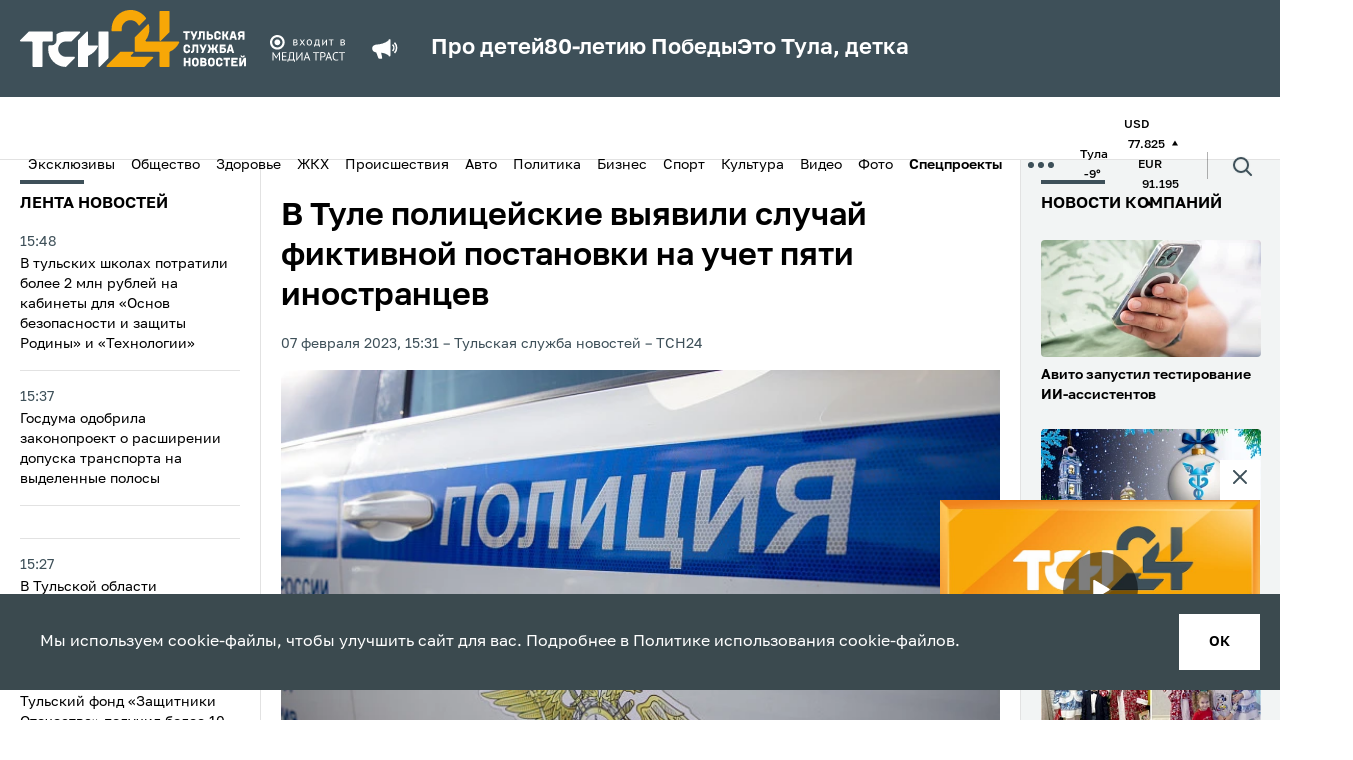

--- FILE ---
content_type: text/html; charset=UTF-8
request_url: https://www.tsn24.ru/2023/02/07/276067-v-tule-politseyskie-vyyavili-sluchay-fiktivnoy-postanovki-na-uchet-pyati-inostrantsev/
body_size: 23727
content:
<!DOCTYPE html>
<html lang="ru">
<head>
    <title>В Туле полицейские выявили случай фиктивной постановки на учет пяти иностранцев &mdash; ТСН 24</title>

    <meta http-equiv="Content-Type" content="text/html; charset=UTF-8" />
<meta name="description" content="Сотрудники полиции в Туле выявили случай фиктивной постановки на учет иностранных граждан." />
<link href="/bitrix/cache/css/s1/tsn24/template_5402d9e3d4d6a36d8bd9ca690686f076/template_5402d9e3d4d6a36d8bd9ca690686f076_v1.css?1766994150190061" type="text/css"  data-template-style="true" rel="stylesheet" />
<link rel="amphtml" href="https://www.tsn24.ru/amp/276067/">

        
    <!-- OG CONTEXT -->
    <meta property="og:url" content="https://www.tsn24.ru/2023/02/07/276067-v-tule-politseyskie-vyyavili-sluchay-fiktivnoy-postanovki-na-uchet-pyati-inostrantsev/">
    <meta name="og:title" content="В Туле полицейские выявили случай фиктивной постановки на учет пяти иностранцев"/>
    <meta property="og:type" content="website"/>
    <meta name="title" content="В Туле полицейские выявили случай фиктивной постановки на учет пяти иностранцев"/>
    <meta property="og:image" content="https://www.tsn24.ru/upload/iblock/4c1/oc9hevdozw4e8qa26f0qmosbioin5ghw.png" /><meta property="og:image:width" content="690"><meta property="og:image:height" content="460">        <meta property="twitter:card" content="summary_large_image"/>

    <!-- ICONS -->
            <link sizes="57x57"
              href="/local/templates/tsn24/tpl/favicons/apple-touch-icon-57x57.png?13"
              rel="apple-touch-icon">
            <link sizes="60x60"
              href="/local/templates/tsn24/tpl/favicons/apple-touch-icon-60x60.png?13"
              rel="apple-touch-icon">
            <link sizes="72x72"
              href="/local/templates/tsn24/tpl/favicons/apple-touch-icon-72x72.png?13"
              rel="apple-touch-icon">
            <link sizes="76x76"
              href="/local/templates/tsn24/tpl/favicons/apple-touch-icon-76x76.png?13"
              rel="apple-touch-icon">
            <link sizes="114x114"
              href="/local/templates/tsn24/tpl/favicons/apple-touch-icon-114x114.png?13"
              rel="apple-touch-icon">
            <link sizes="120x120"
              href="/local/templates/tsn24/tpl/favicons/apple-touch-icon-120x120.png?13"
              rel="apple-touch-icon">
            <link sizes="144x144"
              href="/local/templates/tsn24/tpl/favicons/apple-touch-icon-144x144.png?13"
              rel="apple-touch-icon">
            <link sizes="152x152"
              href="/local/templates/tsn24/tpl/favicons/apple-touch-icon-152x152.png?13"
              rel="apple-touch-icon">
            <link sizes="180x180"
              href="/local/templates/tsn24/tpl/favicons/apple-touch-icon-180x180.png?13"
              rel="apple-touch-icon">
            <link sizes="1024x1024"
              href="/local/templates/tsn24/tpl/favicons/apple-touch-icon-1024x1024.png?13"
              rel="apple-touch-icon">
    
    <link sizes="16x16 32x32 64x64" href="/local/templates/tsn24/tpl/favicons/favicon.png?13" type="image/png" rel="icon">
    <link href="/local/templates/tsn24/tpl/assets/img/favicon.svg" rel="icon" type="image/svg+xml">
    <link rel="shortcut icon" href="/local/templates/tsn24/tpl/favicons/favicon.ico?13">

    <meta name="viewport" content="width=device-width, initial-scale=1.0">
    <meta name="mobile-web-app-capable" content="yes">
    <meta name="theme-color" content="#fff">
    <meta name="application-name" content="Media">

    <link rel="icon" type="image/png" sizes="16x16" href="/local/templates/tsn24/tpl/favicons/favicon-16x16.png?13">
    <link rel="icon" type="image/png" sizes="32x32" href="/local/templates/tsn24/tpl/favicons/favicon-32x32.png?13">
    <link rel="icon" type="image/png" sizes="48x48" href="/local/templates/tsn24/tpl/favicons/favicon-48x48.png?13">
    <link rel="icon" type="image/png" sizes="228x228" href="/local/templates/tsn24/tpl/favicons/coast-228x228.png?13">

    <meta name="apple-mobile-web-app-capable" content="yes">
    <meta name="apple-mobile-web-app-status-bar-style" content="black-translucent">
    <meta name="apple-mobile-web-app-title" content="Media">

    <meta name="msapplication-TileColor" content="#fff">
    <meta name="msapplication-TileImage" content="/local/templates/tsn24/tpl/favicons/mstile-144x144.png">
    <meta name="msapplication-config" content="/local/templates/tsn24/tpl/favicons/browserconfig.xml">

    <link rel="manifest" href="/local/templates/tsn24/tpl/favicons/manifest.json">
    <link rel="yandex-tableau-widget" href="/local/templates/tsn24/tpl/favicons/yandex-browser-manifest.json">
    <link href="/local/templates/tsn24/tpl/fonts/Golos-Text_VF.woff2" as="font" crossorigin="anonymous"
          rel="preload">

    <link rel="preconnect" href="https://mc.yandex.ru" crossorigin="anonymous">
    <link rel="preconnect" href="https://yandex.ru" crossorigin="anonymous">

    <meta name="yandex-verification" content="1f3f7e1de57c5de8" />

            <script data-skip-moving="true" src="https://unpkg.com/@retell/player-js@latest/dist/common.min.js"></script>
        <link rel="stylesheet" type="text/css" href="https://cdn.jsdelivr.net/npm/slick-carousel@1.8.1/slick/slick.css"/>
        <link rel="stylesheet" type="text/css" href="https://cdn.jsdelivr.net/npm/slick-carousel@1.8.1/slick/slick-theme.css"/>
                            
    <link rel="canonical" href="https://www.tsn24.ru/2023/02/07/276067-v-tule-politseyskie-vyyavili-sluchay-fiktivnoy-postanovki-na-uchet-pyati-inostrantsev/">
    <style>
        .article__block[data-type='social'] iframe {
            margin: 0 auto;
            display: block;
        }
    </style>

                    <script data-skip-moving="true">window.yaContextCb = window.yaContextCb || []</script>
    <script data-skip-moving="true" src="https://yandex.ru/ads/system/context.js" async></script>
    <script data-skip-moving="true"
            type="text/javascript" src="https://code.giraff.io/data/widget-v2_tsn24ru.js" async></script>
</head>
<body>
<!-- Yandex.Metrika counter -->
<script type="text/javascript" data-skip-moving="true">
    (function (m, e, t, r, i, k, a) {
        m[i] = m[i] || function () {
            (m[i].a = m[i].a || []).push(arguments)
        };
        m[i].l = 1 * new Date();
        for (var j = 0; j < document.scripts.length; j++) {
            if (document.scripts[j].src === r) {
                return;
            }
        }
        k = e.createElement(t), a = e.getElementsByTagName(t)[0], k.async = 1, k.src = r, a.parentNode.insertBefore(k, a)
    })
    (window, document, "script", "https://mc.yandex.ru/metrika/tag.js", "ym");

    ym(9779956, "init", {
        clickmap: true,
        trackLinks: true,
        accurateTrackBounce: true
    });
</script>
<noscript>
    <div><img src="https://mc.yandex.ru/watch/9779956" style="position:absolute; left:-9999px;" alt=""/></div>
</noscript>
<!-- /Yandex.Metrika counter -->
    <!-- Top.Mail.Ru counter -->
    <script type="text/javascript" data-skip-moving="true">
        var _tmr = window._tmr || (window._tmr = []);
        _tmr.push({id: "2066463", type: "pageView", start: (new Date()).getTime()});
        (function (d, w, id) {
            if (d.getElementById(id)) return;
            var ts = d.createElement("script");
            ts.type = "text/javascript";
            ts.async = true;
            ts.id = id;
            ts.src = "https://top-fwz1.mail.ru/js/code.js";
            var f = function () {
                var s = d.getElementsByTagName("script")[0];
                s.parentNode.insertBefore(ts, s);
            };
            if (w.opera == "[object Opera]") {
                d.addEventListener("DOMContentLoaded", f, false);
            } else {
                f();
            }
        })(document, window, "tmr-code");
    </script>
    <noscript>
        <div><img src="https://top-fwz1.mail.ru/counter?id=2066463;js=na" style="position:absolute;left:-9999px;"
                  alt="Top.Mail.Ru"/></div>
    </noscript>
    <!-- /Top.Mail.Ru counter -->
 <!-- Top100 (Kraken) Counter -->
    <script data-skip-moving="true">
        (function (w, d, c) {
            (w[c] = w[c] || []).push(function () {
                var options = {
                    project: 2504503,
                    element: 'top100_widget',
                };
                try {
                    w.top100Counter = new top100(options);
                } catch (e) {
                }
            });
            var n = d.getElementsByTagName("script")[0],
                s = d.createElement("script"),
                f = function () {
                    n.parentNode.insertBefore(s, n);
                };
            s.type = "text/javascript";
            s.async = true;
            s.src =
                (d.location.protocol == "https:" ? "https:" : "http:") +
                "//st.top100.ru/top100/top100.js";

            if (w.opera == "[object Opera]") {
                d.addEventListener("DOMContentLoaded", f, false);
            } else {
                f();
            }
        })(window, document, "_top100q");
    </script>
    <noscript>
        <img src="https://counter.rambler.ru/top100.cnt?pid=2504503" alt="Топ-100"/>
    </noscript>
    <!-- END Top100 (Kraken) Counter -->
<div style="display: none">
    <!-- 1 -->
    <script data-skip-moving="true" type="text/javascript">
        document.write("<a href='http://www.liveinternet.ru/click' target=_blank><img data-no-lazy='true' src='//counter.yadro.ru/hit?t14.6;r"+ escape(document.referrer)+ ("undefined"==typeof screen?"":";s"+ screen.width+"*"+ screen.height+"*"+ (screen.colorDepth?screen.colorDepth:screen.pixelDepth))+";u"+ escape(document.URL)+";h"+ escape(document.title.substring(0,80))+";"+ Math.random()+"' border=0 width=1 height=1 alt='' title='LiveInternet: показано число просмотров за 24 часа, посетителей за 24 часа и за сегодня'></a>");
    </script> 
    <script data-skip-moving="true">
        var liCounter=function(url,title){var i=new Image();i.src="//counter.yadro.ru/hit?t14.6;r"+ escape(document.referrer)+ (typeof screen=="undefined"?"":";s"+ screen.width+"*"+ screen.height+"*"+ (screen.colorDepth?screen.colorDepth:screen.pixelDepth))+";u"+ escape(url)+";h"+ escape(title)+";"+ Math.random();};
    </script> 
</div>

<iframe class="relap-runtime-iframe" style="position:absolute;top:-9999px;left:-9999px;visibility:hidden;" srcdoc="<script data-skip-moving='true' src='https://relap.io/v7/relap.js' data-relap-token='7i5XD0vPS7ZL6ezp'></script>"></iframe>
<input type="hidden" name="sessid" id="sessid" value="57c366552af5236e1d71c04df453fbb3" /><div id="panel"></div>
<div id="adfox_16473745375024348" class="display-hide-md"></div>
<div id="fix">
    <div id="bt-closer">
        <img src="/local/templates/tsn24/img/close.png" width="12" height="12" alt="Close" onclick="document.getElementById('fix').style.display='none'"/>
    </div>
    <div id="yandex_ad_sticky" style="background:#75888E!important;"></div>
</div>

<div id="adfox_164737471521385869" class="display-hide-min-md"></div>
<header>
    <div class="header-top">
        <div class="container">
            <div class="header-wrapper">
                <a class="header-logo" href="/">
                    <picture>
                        <source media="(max-width: 1025px)"
                                srcset="/local/templates/tsn24/tpl/assets/img/logo-dark.svg?13">
                        <img src="/local/templates/tsn24/tpl/assets/img/logo-dark.svg?13" alt="logo"
                        width="226" height="57">
                    </picture>
                    <!--span>Тульская<br>служба<br>новостей</span-->
                </a>
								<img class="header-sublogo" src="/local/templates/tsn24/tpl/assets/img/media_trast.svg?13" width="80" alt="mediatrast">
				
				
                <div class="header-search">
                    <div class="header-search__wrapper">
                        <form class="header-search__field" method="get" action="/search/">
                            <div class="header-search__row">
                                <input class="header-search__input" name="q" type="search" placeholder="Поиск">
                                <button>
                                    <span class="ico ico--search">
                                        <svg>
                                          <use xlink:href="/local/templates/tsn24/tpl/sprites/sprite.svg#search"></use>
                                        </svg>
                                    </span>
                                </button>
                            </div>
                            <div class="header-search__date" data-calendar>
                                <div class="header-search__box" data-calendar-open>
                                    <div class="header-search__btn">
                                        <picture class="header-search__icon">
                                            <source media="(max-width: 1024px)" srcset="/local/templates/tsn24/tpl/assets/img/calendar-icon-white.svg">
                                            <img src="/local/templates/tsn24/tpl/assets/img/calendar-icon.svg" alt="">
                                        </picture>
                                    </div>
                                    <p data-calendar-text>Дата или период</p>
                                </div>
                                <input class="header-search__contol" id="startDateHeader" name="from" type="text" data-input-search-1>
                                <input class="header-search__contol" id="endDateHeader" name="to" type="text" data-input-search-2>
                            </div>
                        </form>
                    </div>
                    <button class="header-search__toggler" data-search_toggler="">
                        <span class="ico ico--search">
                          <svg xmlns="http://www.w3.org/2000/svg" viewBox="0 0 24 24" fill="none" id="search"><path d="M18 11a7 7 0 11-14 0 7 7 0 0114 0zM21 21l-4.35-4.35" stroke="#fff" stroke-width="2" stroke-linecap="round" stroke-linejoin="round"></path></svg>
                        </span>
                    </button>
                </div>
				
                <button class="header-toggler" data-menu_toggler="" aria-label="menu toggler">
                    <span></span><span></span><span></span>
                </button>
                                    <div class="header-top-marquee">
                    <span class="ico ico--megaphone">
                       <svg>
                         <use xlink:href="/local/templates/tsn24/tpl/sprites/sprite.svg#megaphone"></use>
                       </svg>
                    </span>
					<div class="new-header-specials">
						<a href="/specials/pro-detey/">Про детей</a>
						<a href="/specials/80-letiyu-pobedy/">80-летию Победы</a>
						<a href="/specials/eto-tula-detka/">Это Тула, детка</a>
					</div>
					                    </div>
                            </div>
        </div>
    </div>
    <div class="header-bottom">
        <div class="container">
            <div class="header-mobile-menu">

                <!--button class="header-bottom-message" data-toggle="modal" data-target="#modal-news">
                    <span class="ico ico--header_message">
                        <svg>
                          <use xlink:href="/local/templates/tsn24/tpl/sprites/sprite.svg#header_message"></use>
                        </svg>
                    </span>
                    <span>Сообщить новость</span>
                </button-->

                
        <ul class="header-bottom-menu" data-bottom_menu>
                                <li>
                        <a href="/categoryhome/exclusives/">
                            Эксклюзивы                        </a>
                    </li>
                                                <li>
                        <a href="/category/news/">
                            Общество                        </a>
                    </li>
                                                <li>
                        <a href="/category/healthy/">
                            Здоровье                        </a>
                    </li>
                                                <li>
                        <a href="/category/jkh/">
                            ЖКХ                        </a>
                    </li>
                                                <li>
                        <a href="/category/incidents/">
                            Происшествия                        </a>
                    </li>
                                                <li>
                        <a href="/category/avto/">
                            Авто                        </a>
                    </li>
                                                <li>
                        <a href="/category/politics/">
                            Политика                        </a>
                    </li>
                                                <li>
                        <a href="/category/buisness/">
                            Бизнес                        </a>
                    </li>
                                                <li>
                        <a href="/category/sports/">
                            Спорт                        </a>
                    </li>
                                                <li>
                        <a href="/category/culture/">
                            Культура                        </a>
                    </li>
                                                <li>
                        <a href="/category/video/">
                            Видео                        </a>
                    </li>
                                                <li>
                        <a href="/category/photo/">
                            Фото                        </a>
                    </li>
                                                <li class="header-bottom-menu__item">
                        <button class="menu-btn" data-menu-btn-toggle>
                            <b>Спецпроекты</b>                            <img class="menu-btn-icon"
                                 src="/local/templates/tsn24/tpl/assets/img/arrow-toggle.svg" alt="<b>Спецпроекты</b>"
                                 data-arrow-toggle>
                        </button>
                        <ul class="menu-sub-list" data-menu-sub>
                                                            <li class="menu-sub-item">
                                    <a class="menu-sub-link" href="/specials/pro-detey/">
                                        Про детей                                    </a>
                                </li>
                                                            <li class="menu-sub-item">
                                    <a class="menu-sub-link" href="/specials/za-stsenoy/">
                                        За сценой                                    </a>
                                </li>
                                                            <li class="menu-sub-item">
                                    <a class="menu-sub-link" href="/specials/eto-tula-detka/">
                                        Это Тула, детка                                    </a>
                                </li>
                                                            <li class="menu-sub-item">
                                    <a class="menu-sub-link" href="/specials/80-letiyu-pobedy/">
                                        80-летию Победы                                    </a>
                                </li>
                                                            <li class="menu-sub-item">
                                    <a class="menu-sub-link" href="/specials/zdravstvuy-dedushka-moroz-/">
                                        Здравствуй, Дедушка Мороз!                                     </a>
                                </li>
                                                            <li class="menu-sub-item">
                                    <a class="menu-sub-link" href="/specials/zaryadka-s-tsn24/">
                                        Зарядка с ТСН24                                    </a>
                                </li>
                                                            <li class="menu-sub-item">
                                    <a class="menu-sub-link" href="/specials/proradio/">
                                        PROрадио                                    </a>
                                </li>
                                                            <li class="menu-sub-item">
                                    <a class="menu-sub-link" href="/specials/podnadzorom/">
                                        ПодНадзором                                    </a>
                                </li>
                                                            <li class="menu-sub-item">
                                    <a class="menu-sub-link" href="/specials/neyrogoroskop/">
                                        НейроГороскоп                                    </a>
                                </li>
                                                            <li class="menu-sub-item">
                                    <a class="menu-sub-link" href="/specials/chitaem-s-tsn24/">
                                        Читаем с ТСН24                                    </a>
                                </li>
                                                            <li class="menu-sub-item">
                                    <a class="menu-sub-link" href="/specials/sprosi-u-psikhologa/">
                                        Спроси у психолога                                    </a>
                                </li>
                                                            <li class="menu-sub-item">
                                    <a class="menu-sub-link" href="/specials/tulskaya-oblast-glazami-neyroseti/">
                                        Глазами нейросети                                    </a>
                                </li>
                                                            <li class="menu-sub-item">
                                    <a class="menu-sub-link" href="/specials/chto-budet-esli-/">
                                        Что будет, если...                                    </a>
                                </li>
                                                            <li class="menu-sub-item">
                                    <a class="menu-sub-link" href="/specials/mam-davay-zavedem-/">
                                        Мам, давай заведем...                                    </a>
                                </li>
                                                    </ul>
                    </li>
                                    </ul>
            <button class="header-dots" data-menu_toggler=""><span></span></button>
        <div class="header-bottom-submenu">
            <div class="container">
                <ul>
                                            <li>
                            <a href="/category/opk/">
                                ОПК                            </a>
                        </li>
                                            <li>
                            <a href="/category/dich-v-tule/">
                                Дичь                            </a>
                        </li>
                                            <li>
                            <a href="/category/recommended/">
                                ТСН24 рекомендует                            </a>
                        </li>
                                            <li>
                            <a href="/videos/web/">
                                <span class="flexmenu"><svg xmlns="http://www.w3.org/2000/svg" width="16" height="16" fill="red" class="bi bi-record-circle" viewBox="0 0 16 16"><path d="M8 15A7 7 0 1 1 8 1a7 7 0 0 1 0 14m0 1A8 8 0 1 0 8 0a8 8 0 0 0 0 16"/><path d="M11 8a3 3 0 1 1-6 0 3 3 0 0 1 6 0"/></svg> Камеры</span>                            </a>
                        </li>
                                            <li>
                            <a href="/foradvertisers/">
                                Реклама                            </a>
                        </li>
                                            <li>
                            <a href="/about/">
                                О нас                            </a>
                        </li>
                                            <li>
                            <a href="/about/redaction/">
                                Редакция                            </a>
                        </li>
                                    </ul>
            </div>
        </div>
                                        <ul class="header-bottom-info">
                                                    <li>
                                <span>Тула</span>
                                <span>-9&deg;</span>
                            </li>
                                                <!--li><span>Пробки</span><span>5 баллов</span></li-->
                                                <li>
                            <div>
                                <span>USD</span>
                                <span>
                                77.825                                                                <span class="ico ico--triangle ">
                                  <svg>
                                    <use xlink:href="/local/templates/tsn24/tpl/sprites/sprite.svg#triangle"></use>
                                  </svg>
                                </span>
                            </span>
                            </div>
                            <div>
                                <span>EUR</span>
                                <span>
                                91.195                                                                <span class="ico ico--triangle ">
                                  <svg>
                                    <use xlink:href="/local/templates/tsn24/tpl/sprites/sprite.svg#triangle"></use>
                                  </svg>
                                </span>
                            </span>
                            </div>
                        </li>
                                            </ul>
                                <div class="header-search">
                    <div class="header-search__wrapper">
                        <form class="header-search__field" method="get" action="/search/">
                            <div class="header-search__row">
                                <input class="header-search__input" name="q" type="search" placeholder="Поиск">
                                <button>
                                    <span class="ico ico--search">
                                        <svg>
                                          <use xlink:href="/local/templates/tsn24/tpl/sprites/sprite.svg#search"></use>
                                        </svg>
                                    </span>
                                </button>
                            </div>
                            <div class="header-search__date" data-calendar>
                                <div class="header-search__box" data-calendar-open>
                                    <div class="header-search__btn">
                                        <picture class="header-search__icon">
                                            <source media="(max-width: 1024px)" srcset="/local/templates/tsn24/tpl/assets/img/calendar-icon-white.svg">
                                            <img src="/local/templates/tsn24/tpl/assets/img/calendar-icon.svg" alt="">
                                        </picture>
                                    </div>
                                    <p data-calendar-text>Дата или период</p>
                                </div>
                                <input class="header-search__contol" id="startDateHeader" name="from" type="text" data-input-search-1>
                                <input class="header-search__contol" id="endDateHeader" name="to" type="text" data-input-search-2>
                            </div>
                        </form>
                    </div>
                    <button class="header-search__toggler" data-search_toggler="">
                        <span class="ico ico--search">
                          <svg>
                            <use xlink:href="/local/templates/tsn24/tpl/sprites/sprite.svg#search"></use>
                          </svg>
                        </span>
                    </button>
                </div>
            </div>
        </div>
    </div>
</header>
<div class="page-content">
    <div class="broadcast-container broadcast-container--fixed" data-broadcast_container>
        <button class="broadcast-fixed_btn" data-broadcast_show><span>Прямой эфир</span></button>
        <div class="broadcast" data-hero_broadcast>
          <button class="broadcast-close_btn broadcast-trueclose" data-broadcast_hide>
              <span class="ico ico--broadcast-close">
                  <svg>
                    <use xlink:href="/local/templates/tsn24/tpl/sprites/sprite.svg#broadcast-close"></use>
                  </svg>
              </span>
          </button>
          <div class="broadcast-iframe">
            <button class="broadcast-play" data-broadcast_play="https://ok.ru/videoembed/9707339980377?nochat=1&autoplay=1">
                <span class="ico ico--play">
                    <svg>
                      <use xlink:href="/local/templates/tsn24/tpl/sprites/sprite.svg?sdsd#play"></use>
                    </svg>
                </span>
            </button>
            <img src="/local/templates/tsn24/img/broadcast.jpg?sdsd3" alt="plug">
          </div>
        </div>
		<a class="ctanew" style="display:none!important;" href="/videos/web/">Камеры Тулы</a>
    </div>

<style>
/* SEARCH FIX */
header .header-top .header-search {display:none;}
header.hide-mark .header-top .header-search {display:block;order:3;}
header.hide-mark .header-top .header-search .ico--search svg * {stroke:white!important;}

.flexmenu {display:flex;align-items:center;gap:10px;}
.flexmenu svg * {fill:red;}

.text_block-subtitle {display:none!important;}
.text blockquote.snippet {    font-size: 1.6rem;}
.ctanew {display:block;width:100%;text-align:center;color:#fff;text-transform:uppercase;background:#E31E24;padding:7px 0;margin-top:10px;}
.ctanew:hover {opacity:.75;color:#fff;}
.broadcast-container.fixed, .broadcast-container.broadcast-container--fixed {height:auto;}
@media only screen and (max-width: 767px) {
	.header-wrapper > .header-search {display:none!important;}
	.ctanew {text-transform:inherit;font-weight: 500;font-size: 14px;}
	.broadcast-container.fixed.show, .broadcast-container.broadcast-container--fixed.show {flex-direction:column;}
}

.broadcast-container--fixed .broadcast-trueclose, .broadcast-container.fixed .broadcast-trueclose { display: block; }
.broadcast-container--fixed, .broadcast-container.fixed { display: none; }
.broadcast-container.fixed.but-show { display: inherit; }
</style>
    <div class="container container--split">
            <div class="aside aside--left display-hide-md" data-aside>
        <div class="aside-wrapper" data-container="scroll">
            <div class="aside-title mobile">Лента новостей</div>
                        <ul class="mobile">
            				                <li class="aside-item ">
                    <a href="/2026/01/21/347146-v-tulskikh-shkolakh-potratili-bolee-2-mln-rubley-na-kabinety-dlya-osnov-bezopasnosti-i-zashchity-rod/">
                        <div class="aside-item__date" data-date="21.01.2026 15:48:18">
                            15:48                        </div>
                        <div class="aside-item__name">
                                                        В тульских школах потратили более 2 млн рублей на кабинеты для «Основ безопасности и защиты Родины» и «Технологии»                                                    </div>
                    </a>
                </li>

            				                <li class="aside-item ">
                    <a href="/2026/01/21/347144-gosduma-odobrila-zakonoproekt-o-rasshirenii-dopuska-transporta-na-vydelennye-polosy/">
                        <div class="aside-item__date" data-date="21.01.2026 15:37:58">
                            15:37                        </div>
                        <div class="aside-item__name">
                                                        Госдума одобрила законопроект о расширении допуска транспорта на выделенные полосы                                                    </div>
                    </a>
                </li>

            				                <li class="aside-item display-hide-md">
                    <div id="adfox_164743098825865416"></div>
                </li>
                                <li class="aside-item display-hide-min-md">
                    <div id="adfox_164855518204716821"></div>
                </li>
                            				                <li class="aside-item ">
                    <a href="/2026/01/21/347143-v-tulskoy-oblasti-prodolzhaetsya-remont-mosta-cherez-reku-olkhovka/">
                        <div class="aside-item__date" data-date="21.01.2026 15:27:54">
                            15:27                        </div>
                        <div class="aside-item__name">
                                                        В Тульской области продолжается ремонт моста через реку Ольховка                                                    </div>
                    </a>
                </li>

            				                <li class="aside-item ">
                    <a href="/2026/01/21/347140-tulskiy-fond-zashchitniki-otechestva-poluchil-bolee-10-tysyach-zaprosov-na-okazanie-pomoshchi-vetera/">
                        <div class="aside-item__date" data-date="21.01.2026 15:06:16">
                            15:06                        </div>
                        <div class="aside-item__name">
                                                        Тульский фонд «Защитники Отечества» получил более 10 тысяч запросов на оказание помощи ветеранам СВО                                                    </div>
                    </a>
                </li>

            				                <li class="aside-item ">
                    <a href="/2026/01/21/347139-muzhchina-poskolznulsya-i-razbil-nos-na-vkhode-v-trts-maksi-v-tule/">
                        <div class="aside-item__date" data-date="21.01.2026 14:56:39">
                            14:56                        </div>
                        <div class="aside-item__name">
                                                        Мужчина поскользнулся и разбил нос на входе в ТРЦ «Макси» в Туле                                                    </div>
                    </a>
                </li>

            				                <li class="aside-item ">
                    <a href="/2026/01/21/347138-zayavki-v-proekt-predprinimama-budut-prinimat-do-20-fevralya/">
                        <div class="aside-item__date" data-date="21.01.2026 14:47:46">
                            14:47                        </div>
                        <div class="aside-item__name">
                                                        Заявки в проект «ПредприниМама» будут принимать до 20 февраля                                                    </div>
                    </a>
                </li>

            				                <li class="aside-item ">
                    <a href="/2026/01/21/347137-v-tule-potushili-zagorevshuyusya-mashinu-na-ulitse-fridrikha-engelsa/">
                        <div class="aside-item__date" data-date="21.01.2026 14:38:41">
                            14:38                        </div>
                        <div class="aside-item__name">
                                                        В Туле потушили загоревшуюся машину на улице Фридриха Энгельса                                                    </div>
                    </a>
                </li>

            				                <li class="aside-item aside-item--highlight ">
                    <a href="/2026/01/21/347136-rodilsya-s-vesom-980-grammov-nedonoshennyy-malysh-iz-tuly-vypisan-domoy-posle-tryekh-mesyatsev-leche/">
                        <div class="aside-item__date" data-date="21.01.2026 14:36:20">
                            14:36                        </div>
                        <div class="aside-item__name">
                                                        Родился с весом 980 граммов: Недоношенный малыш из Тулы выписан домой после трёх месяцев лечения                                                    </div>
                    </a>
                </li>

            				                <li class="aside-item ">
                    <a href="/2026/01/21/347135-chislennost-izbirateley-tulskoy-oblasti-na-1-yanvarya-2026-goda-sostavila-1-117-053-cheloveka/">
                        <div class="aside-item__date" data-date="21.01.2026 14:32:35">
                            14:32                        </div>
                        <div class="aside-item__name">
                                                        Численность избирателей Тульской области на 1 января 2026 года составила 1 117 053 человека                                                    </div>
                    </a>
                </li>

            				                <li class="aside-item ">
                    <a href="/2026/01/21/347134-nutritsiolog-rasskazala-tulyakam-kakie-frukty-est-zimoy/">
                        <div class="aside-item__date" data-date="21.01.2026 14:23:08">
                            14:23                        </div>
                        <div class="aside-item__name">
                                                        Нутрициолог рассказала тулякам, какие фрукты есть зимой                                                    </div>
                    </a>
                </li>

                    </ul>
                <ul class="">
            				                <li class="aside-item ">
                    <a href="/2026/01/21/347133-gubernator-tulskoy-oblasti-vruchil-nagrady-semyam-pogibshikh-uchastnikov-svo-i-voennosluzhashchim/">
                        <div class="aside-item__date" data-date="21.01.2026 14:05:11">
                            14:05                        </div>
                        <div class="aside-item__name">
                                                        Губернатор Тульской области вручил награды семьям погибших участников СВО и военнослужащим                                                    </div>
                    </a>
                </li>
            				                <li class="aside-item ">
                    <a href="/2026/01/21/347132-robot-maks-v-2025-godu-nauchilsya-pomogat-zhitelyam-tulskoy-oblasti-po-26-regionalnym-temam/">
                        <div class="aside-item__date" data-date="21.01.2026 13:58:32">
                            13:58                        </div>
                        <div class="aside-item__name">
                                                        Робот Макс в 2025 году научился помогать жителям Тульской области по 26 региональным темам                                                    </div>
                    </a>
                </li>
            				                <li class="aside-item ">
                    <a href="/2026/01/21/347131-v-tulskoy-oblasti-arenda-domov-podeshevela-na-43-7-za-2025-god/">
                        <div class="aside-item__date" data-date="21.01.2026 13:54:02">
                            13:54                        </div>
                        <div class="aside-item__name">
                                                        В Тульской области аренда домов подешевела на 43,7% за 2025 год                                                    </div>
                    </a>
                </li>
            				                <li class="aside-item ">
                    <a href="/2026/01/21/347130-vrach-predupredila-ob-opasnosti-nemytoy-golovy/">
                        <div class="aside-item__date" data-date="21.01.2026 13:35:44">
                            13:35                        </div>
                        <div class="aside-item__name">
                                                        Врач предупредила об опасности редкого мытья головы                                                    </div>
                    </a>
                </li>
            				                <li class="aside-item ">
                    <a href="/2026/01/21/347129-u-zhitelya-efremova-konfiskovali-avtomobil-za-povtornoe-pyanoe-vozhdenie/">
                        <div class="aside-item__date" data-date="21.01.2026 13:20:40">
                            13:20                        </div>
                        <div class="aside-item__name">
                                                        У жителя Ефремова конфисковали автомобиль за повторное пьяное вождение                                                    </div>
                    </a>
                </li>
            				                <li class="aside-item aside-item--highlight ">
                    <a href="/2026/01/21/347125-stalo-izvestno-na-kakikh-ulitsakh-tuly-otklyuchat-elektrichestvo-22-yanvarya/">
                        <div class="aside-item__date" data-date="21.01.2026 13:00:00">
                            13:00                        </div>
                        <div class="aside-item__name">
                                                        Стало известно, на каких улицах Тулы отключат электричество 22 января                                                    </div>
                    </a>
                </li>
            				                <li class="aside-item aside-item--highlight ">
                    <a href="/2026/01/21/347124-verkhovnyy-sud-rassmotrel-delo-pokhititeley-8-letney-devochki-radi-vykupa-s-materi-trebovali-1-5-mln/">
                        <div class="aside-item__date" data-date="21.01.2026 13:00:00">
                            13:00                        </div>
                        <div class="aside-item__name">
                                                        Верховный суд рассмотрел дело похитителей 8-летней девочки: с матери требовали 1,5 млн, ребенка нашли на обочине дороги в Тульской области                                                    </div>
                    </a>
                </li>
            				                <li class="aside-item ">
                    <a href="/2026/01/21/347127-reanimatologi-tulskoy-skoroy-spasli-okolo-200-chelovek-za-novogodnie-prazdniki/">
                        <div class="aside-item__date" data-date="21.01.2026 12:59:25">
                            12:59                        </div>
                        <div class="aside-item__name">
                                                        Реаниматологи тульской «скорой» спасли около 200 человек за новогодние праздники                                                    </div>
                    </a>
                </li>
            				                <li class="aside-item ">
                    <a href="/2026/01/21/347126-v-tulskom-oblastnom-perinatalnom-tsentre-rodilas-pervaya-korolevskaya-dvoynya-2026-goda/">
                        <div class="aside-item__date" data-date="21.01.2026 12:56:29">
                            12:56                        </div>
                        <div class="aside-item__name">
                                                        В Тульском областном перинатальном центре родилась первая королевская двойня 2026 года                                                    </div>
                    </a>
                </li>
            				                <li class="aside-item aside-item--highlight ">
                    <a href="/2026/01/21/347123-pyes-spasatel-iz-donskogo-pomog-nayti-pozhiluyu-zhenshchinu-lezhavshuyu-v-snegu/">
                        <div class="aside-item__date" data-date="21.01.2026 12:36:23">
                            12:36                        </div>
                        <div class="aside-item__name">
                                                        Пёс-спасатель из Донского помог найти пожилую женщину, лежавшую в снегу                                                    </div>
                    </a>
                </li>
            				                <li class="aside-item aside-item--highlight ">
                    <a href="/2026/01/21/347122-tulskiy-arsenal-provedyet-pervyy-kontrolnyy-match-na-sborakh-protiv-ofk-belgrad/">
                        <div class="aside-item__date" data-date="21.01.2026 12:27:42">
                            12:27                        </div>
                        <div class="aside-item__name">
                                                        Тульский «Арсенал» проведёт первый контрольный матч на сборах против ОФК «Белград»                                                    </div>
                    </a>
                </li>
            				                <li class="aside-item ">
                    <a href="/2026/01/21/347121-taksist-iz-novomoskovska-arestovan-na-troe-sutok-za-ostavlenie-mesta-dtp/">
                        <div class="aside-item__date" data-date="21.01.2026 12:05:32">
                            12:05                        </div>
                        <div class="aside-item__name">
                                                        Таксист из Новомосковска арестован на трое суток за оставление места ДТП                                                    </div>
                    </a>
                </li>
            				                <li class="aside-item ">
                    <a href="/2026/01/21/347120-bastrykin-potreboval-doklad-po-proverke-sostoyaniya-doma-strakhova-v-tule/">
                        <div class="aside-item__date" data-date="21.01.2026 11:59:40">
                            11:59                        </div>
                        <div class="aside-item__name">
                                                        Бастрыкин затребовал доклад о проверке по содержанию объекта культурного наследия в Туле                                                    </div>
                    </a>
                </li>
            				                <li class="aside-item ">
                    <a href="/2026/01/21/347119-tulyaka-osudyat-za-izbienie-znakomogo-posle-kotorogo-postradavshiy-umer-v-bolnitse/">
                        <div class="aside-item__date" data-date="21.01.2026 11:49:19">
                            11:49                        </div>
                        <div class="aside-item__name">
                                                        Туляка осудят за избиение знакомого, после которого пострадавший умер в больнице                                                    </div>
                    </a>
                </li>
            				                <li class="aside-item ">
                    <a href="/2026/01/21/347118-glavu-belevskogo-rayona-nakazali-za-neochishchennuyu-v-derevne-dorogu-/">
                        <div class="aside-item__date" data-date="21.01.2026 11:48:12">
                            11:48                        </div>
                        <div class="aside-item__name">
                                                        Главу Белевского района наказали за неочищенную в деревне дорогу                                                    </div>
                    </a>
                </li>
            				                <li class="aside-item ">
                    <a href="/2026/01/21/347117-rossiyskikh-shkolnikov-nauchat-sobirat-drony-na-urokakh-po-osnovam-zashchity-rodiny/">
                        <div class="aside-item__date" data-date="21.01.2026 11:34:26">
                            11:34                        </div>
                        <div class="aside-item__name">
                                                        Российских школьников научат собирать дроны на уроках по основам защиты Родины                                                    </div>
                    </a>
                </li>
            				                <li class="aside-item aside-item--highlight ">
                    <a href="/2026/01/21/347116-v-tule-ushyel-iz-zhizni-zhurnalist-gazety-molodoy-kommunar-konstantin-leonov/">
                        <div class="aside-item__date" data-date="21.01.2026 11:31:06">
                            11:31                        </div>
                        <div class="aside-item__name">
                                                        В Туле ушёл из жизни журналист газеты «Молодой коммунар» Константин Леонов                                                    </div>
                    </a>
                </li>
            				                <li class="aside-item ">
                    <a href="/2026/01/21/347115-rospotrebnadzor-napomnil-o-profilaktike-grippa-i-orz-v-shkolakh/">
                        <div class="aside-item__date" data-date="21.01.2026 11:05:33">
                            11:05                        </div>
                        <div class="aside-item__name">
                                                        Роспотребнадзор напомнил о профилактике гриппа и ОРЗ в школах                                                    </div>
                    </a>
                </li>
            				                <li class="aside-item ">
                    <a href="/2026/01/21/347114-okolo-vosmi-tysyach-kubometrov-snega-vyvezli-za-sutki-s-ulits-tuly/">
                        <div class="aside-item__date" data-date="21.01.2026 10:59:02">
                            10:59                        </div>
                        <div class="aside-item__name">
                                                        Около восьми тысяч кубометров снега вывезли за сутки с улиц Тулы                                                    </div>
                    </a>
                </li>
            				                <li class="aside-item aside-item--highlight ">
                    <a href="/2026/01/21/347113-v-tule-shkolnitsa-iz-tsentra-obrazovaniya-27-pnula-pedagoga-intsident-popal-na-video/">
                        <div class="aside-item__date" data-date="21.01.2026 10:51:41">
                            10:51                        </div>
                        <div class="aside-item__name">
                                                        В Туле школьница из Центра образования №27 пнула педагога: инцидент попал на видео                            <span class="ico ico--aside_play"><svg><use xlink:href="/local/templates/tsn24/tpl/sprites/sprite.svg#aside_play"></use></svg></span>                        </div>
                    </a>
                </li>
            				                <li class="aside-item ">
                    <a href="/2026/01/21/347112-v-tule-prodolzhayutsya-reydy-trezvyy-voditel-u-voinskikh-chastey/">
                        <div class="aside-item__date" data-date="21.01.2026 10:40:06">
                            10:40                        </div>
                        <div class="aside-item__name">
                                                        В Туле продолжаются рейды «Трезвый водитель» у воинских частей                                                    </div>
                    </a>
                </li>
            				                <li class="aside-item ">
                    <a href="/2026/01/21/347111-v-tulskoy-oblasti-osudyat-dvukh-21-letnikh-devushek-za-sbyt-sinteticheskikh-narkotikov/">
                        <div class="aside-item__date" data-date="21.01.2026 10:37:57">
                            10:37                        </div>
                        <div class="aside-item__name">
                                                        В Тульской области осудят двух 21-летних девушек за сбыт синтетических наркотиков                                                    </div>
                    </a>
                </li>
            				                <li class="aside-item ">
                    <a href="/2026/01/21/347109-v-bogoroditskom-rayone-voditel-kamaza-sekhal-v-kyuvet/">
                        <div class="aside-item__date" data-date="21.01.2026 10:01:47">
                            10:01                        </div>
                        <div class="aside-item__name">
                                                        В Богородицком районе водитель «КамАЗа» съехал в кювет                                                    </div>
                    </a>
                </li>
            				                <li class="aside-item aside-item--highlight ">
                    <a href="/2026/01/21/347107-za-god-v-tsyganskikh-chastyakh-plekhanovo-i-khrushchevo-nashli-161-nezakonnoe-podklyuchenie-k-elektr/">
                        <div class="aside-item__date" data-date="21.01.2026 10:00:00">
                            10:00                        </div>
                        <div class="aside-item__name">
                                                        За год в цыганских частях Плеханово и Хрущево нашли 161 незаконное подключение к электричеству                                                    </div>
                    </a>
                </li>
            				                <li class="aside-item ">
                    <a href="/2026/01/21/347108-v-tulskoy-oblasti-muzhchine-zamenili-shtraf-na-100-chasov-obyazatelnykh-rabot/">
                        <div class="aside-item__date" data-date="21.01.2026 09:57:52">
                            09:57                        </div>
                        <div class="aside-item__name">
                                                        В Тульской области мужчине заменили штраф на 100 часов обязательных работ                                                    </div>
                    </a>
                </li>
            				                <li class="aside-item ">
                    <a href="/2026/01/21/347106-v-novomoskovske-ustanovili-podozrevaemogo-v-krazhakh-chetyrekhletney-davnosti/">
                        <div class="aside-item__date" data-date="21.01.2026 09:39:12">
                            09:39                        </div>
                        <div class="aside-item__name">
                                                        В Новомосковске установили подозреваемого в кражах четырехлетней давности                                                    </div>
                    </a>
                </li>
            				                <li class="aside-item ">
                    <a href="/2026/01/21/347105-tulyaki-otmetyat-den-studenchestva-sportom-igrami-i-vecherinkami/">
                        <div class="aside-item__date" data-date="21.01.2026 09:33:23">
                            09:33                        </div>
                        <div class="aside-item__name">
                                                        Туляки отметят День студенчества спортом, играми и вечеринками                                                    </div>
                    </a>
                </li>
            				                <li class="aside-item ">
                    <a href="/2026/01/21/347104-v-tule-voditel-lady-kaliny-lishilsya-prav-za-ostavlenie-mesta-dtp/">
                        <div class="aside-item__date" data-date="21.01.2026 09:27:42">
                            09:27                        </div>
                        <div class="aside-item__name">
                                                        В Туле водитель «Лады Калины» лишился прав за оставление места ДТП                                                    </div>
                    </a>
                </li>
            				                <li class="aside-item ">
                    <a href="/2026/01/21/347103-za-sutki-spasateli-potushili-tri-pozhara-v-tulskoy-oblasti-2/">
                        <div class="aside-item__date" data-date="21.01.2026 08:59:45">
                            08:59                        </div>
                        <div class="aside-item__name">
                                                        За сутки спасатели потушили три пожара в Тульской области                                                    </div>
                    </a>
                </li>
            				                <li class="aside-item ">
                    <a href="/2026/01/21/347102-uchenye-rasskazali-tak-li-shokolad-polezen-dlya-zdorovya/">
                        <div class="aside-item__date" data-date="21.01.2026 08:36:22">
                            08:36                        </div>
                        <div class="aside-item__name">
                                                        Ученые рассказали, так ли шоколад полезен для здоровья                                                    </div>
                    </a>
                </li>
            				                <li class="aside-item ">
                    <a href="/2026/01/21/347101-v-tulskoy-oblasti-v-2026-godu-obustroyat-456-ploshchadok-i-zakupyat-bolee-chetyrekh-tysyach-konteyne/">
                        <div class="aside-item__date" data-date="21.01.2026 07:59:24">
                            07:59                        </div>
                        <div class="aside-item__name">
                                                        В Тульской области в 2026 году обустроят 456 площадок и закупят 4 100 контейнеров для ТКО                                                    </div>
                    </a>
                </li>
            				                <li class="aside-item aside-item--highlight ">
                    <a href="/2026/01/21/347100-v-mchs-pokazali-kadry-spaseniya-troikh-vzroslykh-i-rebyenka-na-pozhare-v-novomoskovske/">
                        <div class="aside-item__date" data-date="21.01.2026 07:49:20">
                            07:49                        </div>
                        <div class="aside-item__name">
                                                        В МЧС показали кадры спасения троих взрослых и ребёнка на пожаре в Новомосковске                            <span class="ico ico--aside_play"><svg><use xlink:href="/local/templates/tsn24/tpl/sprites/sprite.svg#aside_play"></use></svg></span>                        </div>
                    </a>
                </li>
            				                <li class="aside-item ">
                    <a href="/2026/01/21/347099-tulskaya-oblast-po-itogam-2025-goda-nakhoditsya-v-zelyenoy-zone-reytinga-po-obrashcheniyu-s-tko/">
                        <div class="aside-item__date" data-date="21.01.2026 07:29:41">
                            07:29                        </div>
                        <div class="aside-item__name">
                                                        Тульская область по итогам 2025 года находится в «зелёной зоне» рейтинга по обращению с ТКО                                                    </div>
                    </a>
                </li>
            				                <li class="aside-item ">
                    <a href="/2026/01/21/347076-moskvichi-peterburzhtsy-gosti-iz-oae-germanii-i-indii-otkuda-turisty-edut-v-tulu/">
                        <div class="aside-item__date" data-date="21.01.2026 07:10:00">
                            07:10                        </div>
                        <div class="aside-item__name">
                                                        Москвичи, петербуржцы, гости из ОАЭ, Германии и Индии: откуда туристы едут в Тулу                                                    </div>
                    </a>
                </li>
            				                <li class="aside-item aside-item--highlight ">
                    <a href="/2026/01/21/347078-v-tulskoy-oblasti-54-onkologii-vyyavlyayut-na-pervoy-stadii/">
                        <div class="aside-item__date" data-date="21.01.2026 06:50:00">
                            06:50                        </div>
                        <div class="aside-item__name">
                                                        В Тульской области 54% онкологии выявляют на первой стадии                                                    </div>
                    </a>
                </li>
            				                <li class="aside-item aside-item--highlight ">
                    <a href="/2026/01/21/347045-vazhno-sokhranyat-vypiski-trudovye-dogovory-prikazy-na-bumazhnom-nositele-deystvitelno-li-fizicheska/">
                        <div class="aside-item__date" data-date="21.01.2026 06:25:00">
                            06:25                        </div>
                        <div class="aside-item__name">
                                                        «Важно сохранять выписки, трудовые договоры, приказы на бумажном носителе»: действительно ли физическая трудовая книжка надежнее и как вносить свои данные, чтобы страховой стаж точно зачли?                                                    </div>
                    </a>
                </li>
            				                <li class="aside-item aside-item--highlight ">
                    <a href="/2026/01/21/347079-biznes-v-dome-prestarelykh-osobnyake-ili-kotelnoy-skolko-stoit-arendovat-pomeshchenie-pod-svoye-delo/">
                        <div class="aside-item__date" data-date="21.01.2026 04:00:00">
                            04:00                        </div>
                        <div class="aside-item__name">
                                                        Бизнес в доме престарелых, особняке или котельной: сколько стоит арендовать помещение под своё дело в Туле                                                    </div>
                    </a>
                </li>
            				                <li class="aside-item ">
                    <a href="/2026/01/21/347080-poruchik-rzhevskiy-imeet-tulskie-korni-kak-izvestnyy-gusar-svyazan-s-regionom-i-chto-realno-vytvorya/">
                        <div class="aside-item__date" data-date="21.01.2026 02:00:00">
                            02:00                        </div>
                        <div class="aside-item__name">
                                                        Поручик Ржевский имеет тульские корни: как известный гусар связан с регионом и что реально вытворял его прототип на балах и маскарадах                                                    </div>
                    </a>
                </li>
                    </ul>
                <div class="aside-subtitle aside-subtitle--red">
                20 января            </div>
                <ul class="">
            				                <li class="aside-item aside-item--highlight ">
                    <a href="/2026/01/20/347071-alimenty-menshe-polozhennogo-yurist-rasskazal-chem-opasen-razvod-bez-dogovorov-/">
                        <div class="aside-item__date" data-date="20.01.2026 23:30:00">
                            23:30                        </div>
                        <div class="aside-item__name">
                                                        Алименты меньше положенного: юрист рассказал, чем опасен развод без договоров                                                    </div>
                    </a>
                </li>
            				                <li class="aside-item ">
                    <a href="/2026/01/20/347098-v-tule-25-yanvarya-proydyet-match-voleybolnoy-tulitsy-s-uralochkoy-ntmk/">
                        <div class="aside-item__date" data-date="20.01.2026 23:05:49">
                            23:05                        </div>
                        <div class="aside-item__name">
                                                        В Туле 25 января пройдёт матч волейбольной «Тулицы» с «Уралочкой-НТМК»                                                    </div>
                    </a>
                </li>
            				                <li class="aside-item ">
                    <a href="/2026/01/20/347097-tulskuyu-oblast-nakroet-silnyy-tuman-nochyu-i-utrom-21-yanvarya/">
                        <div class="aside-item__date" data-date="20.01.2026 22:45:04">
                            22:45                        </div>
                        <div class="aside-item__name">
                                                        Тульскую область накроет сильный туман ночью и утром 21 января                                                    </div>
                    </a>
                </li>
            				                <li class="aside-item aside-item--highlight ">
                    <a href="/2026/01/20/347096-gubernator-soobshchil-ob-otboe-raketnoy-opasnosti-v-tulskoy-oblasti/">
                        <div class="aside-item__date" data-date="20.01.2026 22:17:44">
                            22:17                        </div>
                        <div class="aside-item__name">
                                                        Губернатор сообщил об отбое ракетной опасности в Тульской области                                                    </div>
                    </a>
                </li>
            				                <li class="aside-item ">
                    <a href="/2026/01/20/347095-tulyakam-obyasnili-kogda-vygodno-refinansirovat-ipoteku/">
                        <div class="aside-item__date" data-date="20.01.2026 22:08:39">
                            22:08                        </div>
                        <div class="aside-item__name">
                                                        Тулякам объяснили, когда выгодно рефинансировать ипотеку                                                    </div>
                    </a>
                </li>
            				                <li class="aside-item aside-item--highlight ">
                    <a href="/2026/01/20/347094-sireny-zazvuchali-v-raznykh-rayonakh-tuly-20-yanvarya/">
                        <div class="aside-item__date" data-date="20.01.2026 21:51:33">
                            21:51                        </div>
                        <div class="aside-item__name">
                                                        Сирены зазвучали в разных районах Тулы 20 января                                                    </div>
                    </a>
                </li>
            				                <li class="aside-item aside-item--highlight ">
                    <a href="/2026/01/20/347093-opasnost-ataki-bpla-obyavili-v-tulskoy-oblasti-vecherom-20-yanvarya/">
                        <div class="aside-item__date" data-date="20.01.2026 21:42:22">
                            21:42                        </div>
                        <div class="aside-item__name">
                                                        Ракетную опасность объявили в Тульской области вечером 20 января                                                    </div>
                    </a>
                </li>
            				                <li class="aside-item ">
                    <a href="/2026/01/20/347092-zhitelnitsu-uzlovoy-budut-sudit-za-napadenie-s-nozhom-vo-vremya-bytovoy-ssory/">
                        <div class="aside-item__date" data-date="20.01.2026 21:23:15">
                            21:23                        </div>
                        <div class="aside-item__name">
                                                        Жительницу Узловой будут судить за нападение с ножом во время бытовой ссоры                                                    </div>
                    </a>
                </li>
            				                <li class="aside-item ">
                    <a href="/2026/01/20/347091-v-tulskoy-oblasti-bolee-100-detey-stradayut-orfannymi-zabolevaniyami/">
                        <div class="aside-item__date" data-date="20.01.2026 20:58:24">
                            20:58                        </div>
                        <div class="aside-item__name">
                                                        В Тульской области более 100 детей страдают орфанными заболеваниями                                                    </div>
                    </a>
                </li>
            				                <li class="aside-item ">
                    <a href="/2026/01/20/347090-v-tule-s-18-yanvarya-ishchut-propavshego-62-letnego-muzhchinu/">
                        <div class="aside-item__date" data-date="20.01.2026 20:40:51">
                            20:40                        </div>
                        <div class="aside-item__name">
                                                        В Туле с 18 января ищут пропавшего 62-летнего мужчину                                                    </div>
                    </a>
                </li>
            				                <li class="aside-item aside-item--highlight ">
                    <a href="/2026/01/20/347072-odnogodichnaya-letalnost-ot-onkologii-v-tulskoy-oblasti-sostavlyaet-17-eshche-nedavno-v-pervyy-god-p/">
                        <div class="aside-item__date" data-date="20.01.2026 20:30:00">
                            20:30                        </div>
                        <div class="aside-item__name">
                                                        Одногодичная летальность от онкологии в Тульской области составляет 17%: еще недавно в первый год после диагноза умирал каждый четвертый                                                    </div>
                    </a>
                </li>
            				                <li class="aside-item ">
                    <a href="/2026/01/20/347089-v-tule-otlozhili-sudebnoe-zasedanie-po-delu-o-pokushenii-na-ubiystvo-s-granatoy/">
                        <div class="aside-item__date" data-date="20.01.2026 20:18:30">
                            20:18                        </div>
                        <div class="aside-item__name">
                                                        В Туле отложили судебное заседание по делу о покушении на убийство с гранатой                                                    </div>
                    </a>
                </li>
                    </ul>
    <style>
.specialiconhighlight {position: relative;top: 3px;width: 16px;height: 16px;margin-right: 4px;}
.specialiconhighlight * {fill: rgb(247, 167, 7);}
.special-flag {font-weight:inherit;}
</style>            <button class="btn btn--gray btn--mobile" data-button="load">показать еще</button>
            <a class="mobile__link" href="/news/">
                <span>Все новости</span>
                <img class="mobile__link-icon" src="/local/templates/tsn24/tpl/assets/img/arrow_right.svg" alt="Все новости">
            </a>
            <a class="link link--arrow" href="/news/" data-all>Все новости</a>
        </div>
    </div>
        <div class="wrapper">
                <script type="application/ld+json">{"@context":"https:\/\/schema.org","@type":"Article","publisher":{"@type":"Organization","name":"\u0422\u0421\u041d24","logo":"https:\/\/www.tsn24.ru\/images\/logo.png","url":"https:\/\/www.tsn24.ru"},"headline":null,"articleBody":"\u0421\u043e\u0442\u0440\u0443\u0434\u043d\u0438\u043a\u0438 \u043f\u043e\u043b\u0438\u0446\u0438\u0438 \u0432 \u0422\u0443\u043b\u0435 \u0432\u044b\u044f\u0432\u0438\u043b\u0438 \u0441\u043b\u0443\u0447\u0430\u0439 \u0444\u0438\u043a\u0442\u0438\u0432\u043d\u043e\u0439 \u043f\u043e\u0441\u0442\u0430\u043d\u043e\u0432\u043a\u0438 \u043d\u0430 \u0443\u0447\u0435\u0442 \u0438\u043d\u043e\u0441\u0442\u0440\u0430\u043d\u043d\u044b\u0445 \u0433\u0440\u0430\u0436\u0434\u0430\u043d. \u041e\u0431 \u044d\u0442\u043e\u043c \u043f\u0440\u043e\u0438\u043d\u0444\u043e\u0440\u043c\u0438\u0440\u043e\u0432\u0430\u043b\u0430 \u043f\u0440\u0435\u0441\u0441-\u0441\u043b\u0443\u0436\u0431\u0430 \u0423\u041c\u0412\u0414 \u0420\u043e\u0441\u0441\u0438\u0438 \u043f\u043e \u0440\u0435\u0433\u0438\u043e\u043d\u0443.\r\n \r\n 36-\u043b\u0435\u0442\u043d\u044f\u044f \u0442\u0443\u043b\u044f\u0447\u043a\u0430 \u043f\u043e\u0441\u0442\u0430\u0432\u0438\u043b\u0430 \u043d\u0430 \u0440\u0435\u0433\u0438\u0441\u0442\u0440\u0430\u0446\u0438\u043e\u043d\u043d\u044b\u0439 \u0443\u0447\u0435\u0442 \u0432 \u0441\u0432\u043e\u0435\u043c \u0434\u043e\u043c\u0435 \u043f\u044f\u0442\u0435\u0440\u044b\u0445 \u0438\u043d\u043e\u0441\u0442\u0440\u0430\u043d\u0446\u0435\u0432, \u043d\u0435 \u043f\u0440\u0435\u0434\u043e\u0441\u0442\u0430\u0432\u0438\u0432 \u0438\u043c \u043f\u0440\u0438 \u044d\u0442\u043e\u043c \u0444\u0430\u043a\u0442\u0438\u0447\u0435\u0441\u043a\u043e\u0433\u043e \u043c\u0435\u0441\u0442\u0430 \u0434\u043b\u044f \u043f\u0440\u043e\u0436\u0438\u0432\u0430\u043d\u0438\u044f, \u0442\u0435\u043c \u0441\u0430\u043c\u044b\u043c \u043d\u0430\u0440\u0443\u0448\u0438\u0432 \u0437\u0430\u043a\u043e\u043d\u043e\u0434\u0430\u0442\u0435\u043b\u044c\u0441\u0442\u0432\u043e \u0420\u043e\u0441\u0441\u0438\u0439\u0441\u043a\u043e\u0439 \u0424\u0435\u0434\u0435\u0440\u0430\u0446\u0438\u0438.\r\n \r\n \u0412 \u043d\u0430\u0441\u0442\u043e\u044f\u0449\u0435\u0435 \u0432\u0440\u0435\u043c\u044f \u0441\u043e\u0442\u0440\u0443\u0434\u043d\u0438\u043a\u0438 \u043e\u0442\u0434\u0435\u043b\u0430 \u043f\u043e\u043b\u0438\u0446\u0438\u0438 \u00ab\u041a\u0440\u0438\u0432\u043e\u043b\u0443\u0447\u0435\u043d\u0441\u043a\u0438\u0439\u00bb \u0432\u044b\u044f\u0441\u043d\u044f\u044e\u0442 \u0432\u0441\u0435 \u043e\u0431\u0441\u0442\u043e\u044f\u0442\u0435\u043b\u044c\u0441\u0442\u0432\u0430 \u0438\u043d\u0446\u0438\u0434\u0435\u043d\u0442\u0430.\r\n\u0427\u0438\u0442\u0430\u0439\u0442\u0435 \u0442\u0430\u043a\u0436\u0435 \u0434\u0440\u0443\u0433\u0438\u0435 \u043d\u043e\u0432\u043e\u0441\u0442\u0438 \u0422\u0443\u043b\u044b \u0438 \u0422\u0443\u043b\u044c\u0441\u043a\u043e\u0439 \u043e\u0431\u043b\u0430\u0441\u0442\u0438:\r\n\r\n\t\u041c\u043e\u0448\u0435\u043d\u043d\u0438\u043a\u0438 \u0443\u043a\u0440\u0430\u043b\u0438 \u0437\u0430 \u0441\u0443\u0442\u043a\u0438 \u0443 12 \u0442\u0443\u043b\u044f\u043a\u043e\u0432 \r\n\t786 500 \u0440\u0443\u0431\u043b\u0435\u0439;\r\n\t\r\n\t\u0416\u0438\u0442\u0435\u043b\u044c\u043d\u0438\u0446\u0430 \u0429\u0435\u043a\u0438\u043d\u043e \u043e\u0434\u043d\u0438\u043c \u0443\u0434\u0430\u0440\u043e\u043c \u043d\u043e\u0436\u0430 \u0432 \u0433\u0440\u0443\u0434\u044c\u00a0\u0443\u0431\u0438\u043b\u0430\u00a0\u0441\u0432\u043e\u0435\u0433\u043e \u0441\u043e\u0436\u0438\u0442\u0435\u043b\u044f;\r\n\t\u0412 \u041a\u0430\u043c\u0435\u043d\u0441\u043a\u043e\u043c \u0440\u0430\u0439\u043e\u043d\u0435 \u043f\u043e \u0442\u0440\u0435\u0431\u043e\u0432\u0430\u043d\u0438\u044e \u043f\u0440\u043e\u043a\u0443\u0440\u0430\u0442\u0443\u0440\u044b \u043b\u0438\u043a\u0432\u0438\u0434\u0438\u0440\u043e\u0432\u0430\u043b\u0438\u00a0\u043d\u0435\u0441\u0430\u043d\u043a\u0446\u0438\u043e\u043d\u0438\u0440\u043e\u0432\u0430\u043d\u043d\u0443\u044e \u0441\u0432\u0430\u043b\u043a\u0443.\r\n\r\n \n","datePublished":"2023-02-07T15:31:00+03:00","dateModified":"2023-02-07T15:48:43+03:00","identifier":"276067","mainEntityOfPage":"https:\/\/www.tsn24.ru\/2023\/02\/07\/276067-v-tule-politseyskie-vyyavili-sluchay-fiktivnoy-postanovki-na-uchet-pyati-inostrantsev\/","author":{"@type":"Person","name":"\u0410\u043d\u043d\u0430 \u041a\u043e\u043c\u043e\u0432\u0430","url":"https:\/\/www.tsn24.ru\/authors\/anna-komova\/"},"isAccessibleForFree":true,"url":"https:\/\/www.tsn24.ru\/2023\/02\/07\/276067-v-tule-politseyskie-vyyavili-sluchay-fiktivnoy-postanovki-na-uchet-pyati-inostrantsev\/","keywords":"\u0438\u043d\u043e\u0441\u0442\u0440\u0430\u043d\u0446\u044b,\u043f\u0440\u043e\u0438\u0441\u0448\u0435\u0441\u0442\u0432\u0438\u044f,\u0422\u0443\u043b\u0430,\u0422\u0443\u043b\u044c\u0441\u043a\u0438\u0435 \u043d\u043e\u0432\u043e\u0441\u0442\u0438","image":["\/upload\/iblock\/4c1\/oc9hevdozw4e8qa26f0qmosbioin5ghw.png"]}</script>
    <div class="text_block"
         data-container="news">
        <div class="text_block-content"
             data-text_content
             data-start-news
             data-next-news-page="https://www.tsn24.ru/2023/02/07/276064-tulyakam-obyasnili-skolko-litrov-molochnoy-produktsii-v-kilogramme/"
             data-this-news-page="https://www.tsn24.ru/2023/02/07/276067-v-tule-politseyskie-vyyavili-sluchay-fiktivnoy-postanovki-na-uchet-pyati-inostrantsev/"
             data-this-og-image="https://www.tsn24.ru/local/templates/tsn24/tpl/assets/img/og-image-new.jpg"
             data-this-news-title="В Туле полицейские выявили случай фиктивной постановки на учет пяти иностранцев"
             data-this-id="276067"
             data-this-description="Сотрудники полиции в Туле выявили случай фиктивной постановки на учет иностранных граждан."
            >
                            <div class="tags">
                    <ul>
                                            </ul>
                </div>
                            <h1 class="text_block-title">
                    В Туле полицейские выявили случай фиктивной постановки на учет пяти иностранцев                </h1>
                        <div class="text_block-row">
                <ul class="breadcrumbs">
                    <li>07 февраля 2023, 15:31</li>
                    <li>Тульская служба новостей</li>
                    <li>ТСН24</li>
                </ul>
            </div>
            <div class="text_block-row text_block-row--right">
                <!--<div class="text-voice">
                    Прослушать новость
                    <span class="ico ico--headphones">
                      <svg>
                        <use xlink:href="/local/templates/tsn24/tpl/sprites/sprite.svg#headphones"></use>
                      </svg>
                    </span>
                </div>
                <script data-voiced="player" data-skip-moving="true">
                    Retell.init();
                </script>
                <button class="btn btn--share">
                    Поделиться
                    <span class="ico ico--share">
                      <svg>
                        <use xlink:href="/local/templates/tsn24/tpl/sprites/sprite.svg#share"></use>
                      </svg>
                    </span>
                </button>-->
            </div>
                            <div class="text_preview">
                                            <picture>
                                                            <source type="image/webp"
                                        srcset="/upload/iblock/4c1/oc9hevdozw4e8qa26f0qmosbioin5ghw.webp">
                                                            <source type="image/webp"
                                        srcset="/upload/resize_cache/iblock/4c1/343_219_2/oc9hevdozw4e8qa26f0qmosbioin5ghw.webp, /upload/iblock/4c1/oc9hevdozw4e8qa26f0qmosbioin5ghw.webp 2x"
                                        media="(max-width: 768px)">
                            
                            <source srcset="/upload/resize_cache/iblock/4c1/343_219_2/oc9hevdozw4e8qa26f0qmosbioin5ghw.png, /upload/iblock/4c1/oc9hevdozw4e8qa26f0qmosbioin5ghw.png 2x" media="(max-width: 768px)"
                                    type="image/png">
                            <source srcset="/upload/iblock/4c1/oc9hevdozw4e8qa26f0qmosbioin5ghw.png"
                                    type="image/png">

                            <img width="720" height="460" loading="lazy" title="В Туле полицейские выявили случай фиктивной постановки на учет пяти иностранцев"
                                 src="/upload/iblock/4c1/oc9hevdozw4e8qa26f0qmosbioin5ghw.png" alt="В Туле полицейские выявили случай фиктивной постановки на учет пяти иностранцев">
                        </picture>

                                                <figcaption>
                                <span>
                                    Фото: Тульская служба новостей                                </span>
                        </figcaption>
                                                        </div>
                        <div class="text">
				                <div data-container="text">
                    <p>Сотрудники полиции в Туле выявили случай фиктивной постановки на учет иностранных граждан. Об этом проинформировала пресс-служба УМВД России по региону.</p><p>36-летняя тулячка поставила на регистрационный учет в своем доме пятерых иностранцев, не предоставив им при этом фактического места для проживания, тем самым нарушив законодательство Российской Федерации.</p><p>В настоящее время сотрудники отдела полиции «Криволученский» выясняют все обстоятельства инцидента.</p><p><h2>Читайте также другие новости Тулы и Тульской области:</h2>
<ul>
	<li>Мошенники украли за сутки у 12 туляков 
	<!--noindex--><a href="https://www.tsn24.ru/moshenniki-ukrali-za-sutki-u-12-tulyakov-786-500-rubley/">786 500 рублей</a><!--/noindex-->;</li>
	<li>
	Жительница Щекино одним ударом ножа в грудь <a href="https://www.tsn24.ru/zhitelnitsa-shchekino-odnim-udarom-nozha-v-grud-ubila-svoego-sozhitelya/">убила</a> своего сожителя;</li>
	<li>В Каменском районе по требованию прокуратуры ликвидировали <a href="https://www.tsn24.ru/v-kamenskom-rayone-po-trebovaniyu-prokuratury-likvidirovali-nesanktsionirovannuyu-svalku/">несанкционированную свалку</a>.</li>
</ul></p>                </div>
                                <div class="text-note">
                    Опечатка в&nbsp;тексте? Выделите слово и&nbsp;нажмите Ctrl+Enter
                </div>
                <div id="adfox_164737529743611744-276067" class="display-hide-md"></div>
                                <div id="adfox_164737532474613357-276067" class="display-hide-min-md"></div>
                            </div>
                                    <div class="text-share">
                <div>Подписывайтесь на&nbsp;ТСН24 в</div>
                <ul>
                    <li>
                        <a href="https://news.google.com/publications/CAAqIQgKIhtDQklTRGdnTWFnb0tDSFJ6YmpJMExuSjFLQUFQAQ?hl=ru&gl=RU&ceid=RU:ru"
                           target="_blank" aria-label="google news">
                            <img width="160" height="22" loading="lazy"
                                 src="/local/templates/tsn24/tpl/assets/img/google_news.svg"
                                 alt="share-item">
                        </a>
                    </li>
                    <li>
                        <a href="https://yandex.ru/news/?favid=11678&from=rubric" aria-label="yandex news"
                           target="_blank">
                            <img width="150" height="23" loading="lazy"
                                 src="/local/templates/tsn24/tpl/assets/img/yandex_news.svg"
                                 alt="share-item">
                        </a>
                    </li>
                    <li>
                        <a href="https://zen.yandex.ru/tsn24.ru" aria-label="yandex zen"
                           target="_blank">
                            <img width="72" height="32" loading="lazy"
                                 src="/local/templates/tsn24/tpl/assets/img/yandex_zen.svg"
                                 alt="share-item">
                        </a>
                    </li>
                    <li>
                        <a href="https://t.me/tsn24ru" aria-label="telegram"
                           target="_blank">
                            <img width="96" height="26" loading="lazy"
                                 src="/local/templates/tsn24/tpl/assets/img/telegram_share.svg"
                                 alt="share-item">
                        </a>
                    </li>
                    <li>
                        <a href="https://max.ru/tsn24ru" aria-label="max"
                           target="_blank">
                            <img width="auto" height="26" loading="lazy" style="max-height:26px;"
                                 src="/local/templates/tsn24/tpl/assets/img/max_share.svg"
                                 alt="share-item">
                        </a>
                    </li>
                </ul>
            </div>
                        <div class="text-tags">
                                    <div class="text-tags_row">
                        <div>теги:</div>
                        <ul>
                                                            <li>
                                    <a href="/tags/inostrantsy/">
                                        иностранцы                                    </a>
                                </li>
                                                            <li>
                                    <a href="/tags/proisshestviya/">
                                        происшествия                                    </a>
                                </li>
                                                            <li>
                                    <a href="/tags/tula/">
                                        Тула                                    </a>
                                </li>
                                                            <li>
                                    <a href="/tags/tulskie-novosti/">
                                        Тульские новости                                    </a>
                                </li>
                                                    </ul>
                    </div>
                                    <div class="text-tags_row">
                        <div>Автор:</div>
                        <ul>
                            <li>
                                <a href="/authors/anna-komova/">
                                    Анна Комова                                </a>
                            </li>
                        </ul>
                    </div>
                            </div>
            <div class="text-share_social">
                <b>Поделиться</b>
                <div class="flex-center">
                    <div class="text-share_social-list"
                         data-curtain data-shape="round"
                         data-services="vkontakte,odnoklassniki,telegram"
                         id="yashare-276067"></div>
                    <button data-copy_link="" title="Скопировать ссылку">
                        <span class="ico ico--social-chain">
                          <svg>
                            <use xlink:href="/local/templates/tsn24/tpl/sprites/sprite.svg#social-chain"></use>
                          </svg>
                        </span>
                    </button>
                </div>
            </div>
            <button class="btn btn--md btn--red" data-cackle-add>
                комментировать&nbsp;<span class="cackle-comment-count" id="count-276067"></span>
            </button>
            <div id="cackle-276067" data-cackle-container data-url="/v-tule-politseyskie-vyyavili-sluchay-fiktivnoy-postanovki-na-uchet-pyati-inostrantsev/" hidden>
            </div>
                            <div id="grf_v2_tsn24ru"></div>
                        <div id="adfox_164855489925664850-276067" class="display-hide-md"></div>
                        <div id="adfox_164855506877249011-276067" class="display-hide-min-md"></div>
                                        <div class="js-relap-anchor" data-relap-id="VapVert7iLhCWvb2"></div>
                                                </div>
    </div>

            <div class="aside aside--right" data-aside_right>
                <div class="aside-wrapper aside-wrapper--right">
                        <div class="aside-col aside-col--fill">
        <div class="aside-title">Новости компаний</div>
        <ul>
                            <li class="aside-item aside-item--highlight aside-item--row">
                    <a href="/2025/12/30/346096-avito-zapustil-testirovanie-ii-assistentov/">
                                                    <div class="aside-item__col">
                                <div class="aside-item__img">
                                    <picture>
                                        
                                        <source srcset="/upload/resize_cache/iblock/0a8/343_183_2/g3bvzsd03a5osvplng2m4t9nrcvmynqt.jpg" media="(max-width: 768px)"
                                                type="image/jpeg">
                                        <source srcset="/upload/resize_cache/iblock/0a8/300_160_2/g3bvzsd03a5osvplng2m4t9nrcvmynqt.jpg"
                                                type="image/jpeg">

                                        <img width="80" height="80" loading="lazy"
                                             src="/upload/resize_cache/iblock/0a8/300_160_2/g3bvzsd03a5osvplng2m4t9nrcvmynqt.jpg" alt="Авито запустил тестирование ИИ-ассистентов">
                                    </picture>
                                </div>
                            </div>
                                                <div class="aside-item__col">
                            <div class="aside-item__name">
                                Авито запустил тестирование ИИ-ассистентов                            </div>
                        </div>
                    </a>
                </li>
                            <li class="aside-item aside-item--highlight aside-item--row">
                    <a href="/2025/12/30/346081-tulskaya-torgovo-promyshlennaya-palata-podvela-itogi-2025-goda/">
                                                    <div class="aside-item__col">
                                <div class="aside-item__img">
                                    <picture>
                                                                                    <source type="image/webp"
                                                    srcset="/upload/resize_cache/iblock/cca/300_160_2/g47e0q5cixj63qbdtiirfnp6r2qvsck5.webp">
                                                                                    <source type="image/webp"
                                                    srcset="/upload/resize_cache/iblock/cca/343_183_2/g47e0q5cixj63qbdtiirfnp6r2qvsck5.webp"
                                                    media="(max-width: 768px)">
                                        
                                        <source srcset="/upload/resize_cache/iblock/cca/343_183_2/g47e0q5cixj63qbdtiirfnp6r2qvsck5.png" media="(max-width: 768px)"
                                                type="image/png">
                                        <source srcset="/upload/resize_cache/iblock/cca/300_160_2/g47e0q5cixj63qbdtiirfnp6r2qvsck5.png"
                                                type="image/png">

                                        <img width="80" height="80" loading="lazy"
                                             src="/upload/resize_cache/iblock/cca/300_160_2/g47e0q5cixj63qbdtiirfnp6r2qvsck5.png" alt="Тульская Торгово-промышленная палата подвела итоги 2025 года">
                                    </picture>
                                </div>
                            </div>
                                                <div class="aside-item__col">
                            <div class="aside-item__name">
                                Тульская Торгово-промышленная палата подвела итоги 2025 года                            </div>
                        </div>
                    </a>
                </li>
                            <li class="aside-item aside-item--highlight aside-item--row">
                    <a href="/2025/12/29/345852-ded-moroz-i-snegurochka-pozdravili-detey-rabotnikov-kmz-s-nastupayushchim-novym-godom/">
                                                    <div class="aside-item__col">
                                <div class="aside-item__img">
                                    <picture>
                                                                                    <source type="image/webp"
                                                    srcset="/upload/resize_cache/iblock/273/300_160_2/aw3wds9a9p200l4pz001cy4xky3z5pkw.webp">
                                                                                    <source type="image/webp"
                                                    srcset="/upload/resize_cache/iblock/273/343_183_2/aw3wds9a9p200l4pz001cy4xky3z5pkw.webp"
                                                    media="(max-width: 768px)">
                                        
                                        <source srcset="/upload/resize_cache/iblock/273/343_183_2/aw3wds9a9p200l4pz001cy4xky3z5pkw.png" media="(max-width: 768px)"
                                                type="image/png">
                                        <source srcset="/upload/resize_cache/iblock/273/300_160_2/aw3wds9a9p200l4pz001cy4xky3z5pkw.png"
                                                type="image/png">

                                        <img width="80" height="80" loading="lazy"
                                             src="/upload/resize_cache/iblock/273/300_160_2/aw3wds9a9p200l4pz001cy4xky3z5pkw.png" alt="Дед Мороз и Снегурочка поздравили детей работников КМЗ с наступающим Новым годом">
                                    </picture>
                                </div>
                            </div>
                                                <div class="aside-item__col">
                            <div class="aside-item__name">
                                Дед Мороз и Снегурочка поздравили детей работников КМЗ с наступающим Новым годом                            </div>
                        </div>
                    </a>
                </li>
                    </ul>
        <a class="link link--arrow" href="/news/">Все новости</a>
    </div>

                    <span class="aside-banner aside-col">
                        <div id="adfox_164737482483113450"></div>
                                            </span>
                    <div id="grf_v2_tsn24ru"></div>
                    <!--
                    <div id="unit_84953">
                        <a href="https://smi2.ru/">
                            Новости СМИ2
                        </a>
                    </div>
                    <sc ript type="text/javascript" charset="utf-8">
                        (function() {
                            var sc = document.createElement('script'); sc.type = 'text/javascript'; sc.async = true;
                            sc.src = '//smi2.ru/data/js/84953.js'; sc.charset = 'utf-8';
                            var s = document.getElementsByTagName('script')[0]; s.parentNode.insertBefore(sc, s);
                        }());
                    </script>-->
                        <div class="aside-col">
        <div class="aside-title">Популярное</div>
        <ul>
                            <li class="aside-item aside-item--highlight">
                    <a href="/2026/01/19/346999-yurist-sergey-sorokin-obyasnil-za-chto-mogut-zablokirovat-bankovskie-karty-v-rossii-v-2026-godu-i-ch/">
                        <div class="aside-item__name">
                            Юрист Сергей Сорокин объяснил, за что могут заблокировать банковские карты в России в 2026 году и что с этим делать                        </div>
                    </a>
                </li>
                            <li class="aside-item aside-item--highlight">
                    <a href="/2026/01/14/346603-tipografskaya-lineyka-gigant-i-mikro-samovar-kakie-pamyatniki-mogli-by-ukrasit-tulu-predlozheniya-ne/">
                        <div class="aside-item__name">
                            Типографская линейка-гигант и микро-самовар: какие памятники могли бы украсить Тулу – предложения нейросетей                        </div>
                    </a>
                </li>
                            <li class="aside-item aside-item--highlight">
                    <a href="/2026/01/06/346320-pochemu-yanvar-mesyats-skrytykh-razocharovaniy-kouch-mcp-diana-vartanova-rasskazala-kak-ne-obestseni/">
                        <div class="aside-item__name">
                            Почему январь – месяц скрытых разочарований: коуч MCP Диана Вартанова рассказала, как не обесценить себя в первые недели года                        </div>
                    </a>
                </li>
                    </ul>
        <a class="link link--arrow" href="/news/">
            Все новости
        </a>
    </div>
                    <div class="aside-share aside-col">
                        <div class="aside-title">Подпишитесь на&nbsp;нашу рассылку</div>
                        <form action="https://login.sendpulse.com/forms/simple/u/eyJ1c2VyX2lkIjo3OTA5MTA4LCJhZGRyZXNzX2Jvb2tfaWQiOjExMTM2OSwibGFuZyI6InJ1In0="
                              method="post" target="_blank">
                            <div class="form-field">
                                <input type="email" required name="email" placeholder="Ваш e-mail">
                                <input type="hidden" name="sender" value="partner@tsn24.ru">
                                <button type="submit" aria-label="Подписаться">
                                    <span class="ico ico--message_color">
                                        <svg>
                                          <use xlink:href="/local/templates/tsn24/tpl/sprites/sprite.svg#message_color"></use>
                                        </svg>
                                    </span>
                                </button>
                            </div>
                        </form>
                    </div>
                    <div class="aside-banner aside-col js-relap-anchor" data-relap-id="nDExXlWULNctMDAw"></div>
                    <!--<span class="aside-banner aside-col">
                        <div id="grf_tsn24ru_2"></div>
                    </span>
                    <span class="aside-banner aside-col">
                        <div id="DivID"></div>
                    </span>
                    <span class="aside-banner aside-col">
                        <div id="grf_tsn24ru_3"></div>
                    </span>-->
                </div>
            </div>
                    </div>
    </div>
</div>
<div class="banner-fixed display-hide-md" id="adfox_164864557705397318">
</div>
    
    <!-- Yandex.Metrika informer -->
    <a href="https://metrika.yandex.ru/stat/?id=9779956&amp;from=informer"
       target="_blank" rel="nofollow"><img
                src="https://informer.yandex.ru/informer/9779956/3_1_EFEFEFFF_EFEFEFFF_0_uniques"
                style="width:88px; height:31px; border:0;" alt="Яндекс.Метрика"
                title="Яндекс.Метрика: данные за сегодня (просмотры, визиты и уникальные посетители)"
                class="ym-advanced-informer" data-cid="9779956" data-lang="ru"/></a>
    <!-- /Yandex.Metrika informer -->
    <!--LiveInternet logo--><a href="https://www.liveinternet.ru/click" class="nono"
target="_blank"><img src="https://counter.yadro.ru/logo?14.6"
title="LiveInternet: показано число просмотров за 24 часа, посетителей за 24 часа и за сегодня"
alt="" style="border:0" width="88" height="31"/></a><!--/LiveInternet-->

    <!--/noindex-->
    <!-- Top100 (Kraken) Widget -->
    <span id="top100_widget"></span>
    <!-- END Top100 (Kraken) Widget -->
	<!-- Top.Mail.Ru logo -->
	<a href="https://top-fwz1.mail.ru/jump?from=2066463"><img src="https://top-fwz1.mail.ru/counter?id=2066463;t=464;l=1" height="31" width="88" alt="Top.Mail.Ru" style="border:0;" /></a>
	<!-- /Top.Mail.Ru logo -->
<!--noindex-->
<div class="modal fade modal--form" role="dialog" id="modal-typo" aria-hidden="true">
    <div class="modal-dialog">
        <div class="container">
            <div class="modal-content">
                <button class="close" type="button" data-dismiss="modal" aria-label="Close">
                </button>
                <div class="modal-title">Нашли опечатку?</div>
                <form method="POST" action="/help/forms.php" data-form
                      data-success-title="Спасибо за указание ошибки.">
                    <p id="mistake-text"></p>
                    <input type="hidden" name="IBLOCK_ID" value="9">
                    <input type="hidden" name="MISTAKE" id="mistake" value="">
                    <input type="hidden" name="PAGE" value="https://www.tsn24.ru/2023/02/07/276067-v-tule-politseyskie-vyyavili-sluchay-fiktivnoy-postanovki-na-uchet-pyati-inostrantsev/">
                    <textarea placeholder="Комментарий" name="MESSAGE"></textarea>
                    <button class="btn btn--red btn--md" type="submit">
                        Отправить
                    </button>
                </form>
            </div>
        </div>
    </div>
</div>
<div class="modal fade modal--success" role="dialog" id="modal-mistake-success" aria-hidden="true">
    <div class="modal-dialog">
        <div class="container">
            <div class="modal-content">
                <button class="close" type="button" data-dismiss="modal" aria-label="Close"></button>
                <div class="modal-title">Вы&nbsp;подписались на&nbsp;новости</div>
            </div>
        </div>
    </div>
</div>
<div class="modal fade modal--form" role="dialog" id="modal-news" aria-hidden="true">
    <div class="modal-dialog">
        <div class="container">
            <div class="modal-content">
                <button class="close" type="button" data-dismiss="modal" aria-label="Close">
                </button>
                <div class="modal-title">
                    Сообщить новость
                </div>
                <form class="form" method="POST" action="/help/forms.php" data-form>
                    <div class="form-field">
                        <label for="offer-name">
                            Имя <span>*</span>
                        </label>
                        <input type="text" id="offer-name" data-required name="NAME"
                               data-error-text="Обязательное поле">
                    </div>
                    <div class="form-field">
                        <label for="offer-phone">
                            Телефон <span>*</span>
                        </label>
                        <input type="text" id="offer-phone" data-required
                               data-phone placeholder="+7" name="PHONE"
                               data-error-text="Обязательное поле">
                    </div>
                    <div class="form-field">
                        <label for="offer-required">
                            Email <span>*</span>
                        </label>
                        <input type="text" id="offer-required" data-required
                               name="MAIL" data-error-text="Обязательное поле">
                    </div>
                    <div class="form-field">
                        <label for="offer-video">
                            Ссылка на&nbsp;видео
                        </label>
                        <input type="text" id="offer-video" name="VIDEO">
                    </div>
                    <div class="form-field">
                        <label for="offer-message">
                            Сообщение
                        </label>
                        <textarea id="offer-message" name="MESSAGE"></textarea>
                    </div>
                    <div class="form-field form-field--file">
                        <label for="offer-files">Прикрепить файлы</label>
                        <div class="form-field__row">
                            <input type="file" id="offer-files" multiple name="FILES">
                            <div class="form-file__input">
                                Файл
                            </div>
                            <label class="btn btn--gray" for="offer-files">
                                Выбрать файл
                            </label>
                        </div>
                        <span class="form-note">Не&nbsp;более трех файлов</span>
                    </div>
                    <input type="hidden" name="IBLOCK_ID" value="8">
                    <button class="btn btn--red btn--md" type="submit">
                        Отправить
                    </button>
                </form>
                <span class="form-note">
                    Нажимая кнопку &laquo;Отправить&raquo;, вы&nbsp;соглашаетесь с&nbsp;политикой обработки
                    <a href="https://tsn24.ru/legal/legal_information/" target="_blank">персональных данных</a>
                    и&nbsp;даёте согласие на&nbsp;использование присланных фотографий или&nbsp;видео
                </span>
            </div>
        </div>
    </div>
</div>
<div class="modal fade modal--success" role="dialog" id="modal-success" aria-hidden="true">
    <div class="modal-dialog">
        <div class="container">
            <div class="modal-content">
                <button class="close" type="button" data-dismiss="modal" aria-label="Close"></button>
                <div class="modal-title">Вы&nbsp;подписались на&nbsp;новости</div>
            </div>
        </div>
    </div>
</div>
    <div class="cookies-notification" data-cookies-notification>
        <div class="cookies-notification__row">
            <p class="cookies-notification__text">
                Мы&nbsp;используем cookie-файлы, чтобы улучшить сайт для&nbsp;вас.
                Подробнее в&nbsp;<a href="/legal/cookie/" target="_blank" class="cookies-notification__link">Политике
                    использования</a>
                cookie-файлов.
            </p>
            <button class="cookies-notification__btn" data-accept-cookie>ок</button>
        </div>
    </div>
<!--/noindex-->
 <!--/noindex-->
   
    <script src="https://yastatic.net/share2/share.js"></script>
<script src="https://widget.sparrow.ru/js/embed.js"></script>
<script  src="/bitrix/cache/js/s1/tsn24/template_f9bebd143cd1753e62bad45a9610d90b/template_f9bebd143cd1753e62bad45a9610d90b_v1.js?17669941501352967"></script>
<script  src="/bitrix/cache/js/s1/tsn24/page_e3edf538704ee91f3c3542650266933e/page_e3edf538704ee91f3c3542650266933e_v1.js?176699415014059"></script>

<script src="https://cdn.jsdelivr.net/npm/slick-carousel@1.8.1/slick/slick.min.js"></script>
<script type="text/javascript"
                src="https://news.mediametrics.ru/cgi-bin/b.fcgi?ac=b&m=js&n=4&p=h&id=DivID"
                charset="UTF-8">
        </script>
<script async src="https://yandex.ru/ads/system/header-bidding.js"></script>
<script>
		Fancybox.bind("[data-fancybox]", {
			'l10n': 'ru',
		});
    </script>
<script>
        var adfoxBiddersMap = {
            "myTarget": "1820750"
        };
        var adUnits = [];
        var userTimeout = 1000;
        window.YaHeaderBiddingSettings = {
            biddersMap: adfoxBiddersMap,
            adUnits: adUnits,
            timeout: userTimeout
        };
    </script>
<script>
        window.Ya || (window.Ya = {});
        window.Ya.adfoxCode || (window.Ya.adfoxCode = {});
        window.Ya.adfoxCode.hbCallbacks || (window.Ya.adfoxCode.hbCallbacks = []);
    </script>

<script>
    if (window.matchMedia("only screen and (max-device-width: 420px)").matches){
        window.yaContextCb.push(()=>{
            Ya.Context.AdvManager.render({
                renderTo: 'yandex_ad_sticky',
                blockId: 'R-A-1301077-52',
                onRender: () => {
                    document.getElementById("bt-closer").style.display = "block";
                }
            })
        })
    }
</script>
<script>
    window.yaContextCb.push(()=>{
        Ya.adfoxCode.create({
            ownerId: 390591,
            containerId: 'adfox_16473745375024348',
            params: {
                pp: 'g',
                ps: 'fkzz',
                p2: 'hoey'
            }
        })
    })
</script>
<script>
    window.yaContextCb.push(()=>{
        Ya.adfoxCode.create({
            ownerId: 390591,
            containerId: 'adfox_164737471521385869',
            params: {
                pp: 'g',
                ps: 'fkzz',
                p2: 'hoex'
            }
        })
    })
</script>
<script>
const token = getCookie("hiddenVideoBlock")
if (token && token == 1) {
	
} else {
	const elements = document.querySelectorAll('.broadcast-container--fixed')
	elements.forEach(element => {
		element.style.setProperty('display', 'block')
	})
	const elements2 = document.querySelectorAll('.broadcast-container')
	elements2.forEach(element => {
		element.classList.add('but-show');
	})
}
jQuery(document).on("click", ".broadcast-trueclose", function() {
	setCookie('hiddenVideoBlock', 1)
	$('.broadcast-container--fixed').css('display', 'none')
	$('.broadcast-container.fixed').css('display', 'none')
})
function setCookie(name, value) {
  const date = new Date();
  date.setTime(date.getTime() + (60 * 60 * 1000))
  const expires = "expires=" + date.toUTCString()
  document.cookie = `${name}=${value}; ${expires}; path=/`;
}
function getCookie(name) {
  const cookies = document.cookie.split(';');
  for (let cookie of cookies) {
    const [cookieName, cookieValue] = cookie.trim().split('=');
    if (cookieName === name) {
      return decodeURIComponent(cookieValue);
    }
  }
  return null;
}

</script><script>
                    window.yaContextCb.push(()=>{
                        Ya.adfoxCode.create({
                            ownerId: 390591,
                            containerId: 'adfox_164743098825865416',
                            params: {
                                pp: 'h',
                                ps: 'fkzz',
                                p2: 'hogr'
                            }
                        })
                    })
                </script>
<script>
                    window.yaContextCb.push(()=>{
                        Ya.adfoxCode.create({
                            ownerId: 390591,
                            containerId: 'adfox_164855518204716821',
                            params: {
                                pp: 'h',
                                ps: 'fkzz',
                                p2: 'hogv'
                            }
                        })
                    })
                </script>
<script>
                    window.yaContextCb.push(()=> {
                        Ya.adfoxCode.create({
                            ownerId: 390591,
                            containerId: 'adfox_164737529743611744-276067',
                            params: {
                                pp: 'i',
                                ps: 'fkzz',
                                p2: 'hofb'
                            }
                        })
                    })
                </script>
<script>
                    window.yaContextCb.push(()=> {
                        Ya.adfoxCode.create({
                            ownerId: 390591,
                            containerId: 'adfox_164737532474613357-276067',
                            params: {
                                pp: 'i',
                                ps: 'fkzz',
                                p2: 'hofc'
                            }
                        })
                    })
                </script>
<script>
                window.yaContextCb.push(()=> {
                    Ya.adfoxCode.create({
                        ownerId: 390591,
                        containerId: 'adfox_164855489925664850-276067',
                        params: {
                            pp: 'h',
                            ps: 'fkzz',
                            p2: 'hofd'
                        }
                    })
                })
            </script>
<script>
                window.yaContextCb.push(()=> {
                    Ya.adfoxCode.create({
                        ownerId: 390591,
                        containerId: 'adfox_164855506877249011-276067',
                        params: {
                            pp: 'h',
                            ps: 'fkzz',
                            p2: 'hofe'
                        }
                    })
                })
            </script>
<script >
                    window.relapTasks = window.relapTasks || [];

                    window.relapTasks.push(function(relapAPI) {

                        // relapAPI стало доступно внутри данной функции

                        relapAPI.addWidgets();

                    });
                </script>
<script>
                            window.yaContextCb.push(() => {
                                Ya.adfoxCode.create({
                                    ownerId: 390591,
                                    containerId: 'adfox_164737482483113450',
                                    params: {
                                        pp: 'bybw',
                                        ps: 'fkzz',
                                        p2: 'hofa'
                                    }
                                })
                            })
                        </script>

<script>
    window.yaContextCb.push(() => {
        Ya.adfoxCode.create({
            ownerId: 390591,
            containerId: 'adfox_164864557705397318',
            params: {
                pp: 'g',
                ps: 'fkzz',
                p2: 'hpbq'
            }
        })
    })
</script>
</body>
</html>


--- FILE ---
content_type: application/javascript; charset=utf-8
request_url: https://news.mediametrics.ru/cgi-bin/b.fcgi?ac=b&m=js&n=4&p=h&id=DivID
body_size: 5302
content:
{
var linkElement = document.createElement('link');
linkElement.setAttribute('rel', 'stylesheet');
linkElement.setAttribute('type', 'text/css');
linkElement.setAttribute('href', "//news.mediametrics.ru/css/h.css");
document.head.appendChild(linkElement);
function VeiwCode(Data, masView, bn) {
var S='<div style="width:100%;" onmouseover="blockMouseOver'+bn+'()" onmouseout="blockMouseOver'+bn+'()">';
for(var i=0; i<Data.news.length; i++) {
masView[i]=0;
S+='<div class="article_mm" id="target'+bn+'_'+i+'" style="background-image: url(\''+Data.news[i].image+'\');cursor:pointer;" onclick="winOpen(\''+Data.news[i].linkclick+'\')">';
S+='<div class="mask_mm"></div>';
S+='<div class="title_mm';
if (Data.news[i].title.length>56) S+=' font_sm_mm';
S+='">';
S+=Data.news[i].title;
S+='</div>';
S+='</div>';
}
S+='</div>';
var e = document.getElementById('DivID'); if (e) {e.innerHTML = S; e.id = 'DivIDx'+bn;}
}
var Data47080 = {
"status":1,
"blockview":"//news.mediametrics.ru/cgi-bin/v.fcgi?ac=v&m=gif&t=MTc2OTAwMDA0My40NzA4MDo3MDM%3d",
"news":[
{"description":"",
"image":"//news.mediametrics.ru/uploads/1762607501blob.jpg",
"imageW":"//news.mediametrics.ru/uploads/1762607501blobw.jpg",
"imageW2":"//news.mediametrics.ru/uploads/1762607501blobw2.jpg",
"linkview":"//news.mediametrics.ru/cgi-bin/v.fcgi?ac=v&m=gif&t=MTc2OTAwMDA0My40NzA4MTo3MDQ%3d",
"linkclick":"//news.mediametrics.ru/cgi-bin/c.fcgi?ac=c&t=MTc2OTAwMDA0My40NzA4MTo3MDQ%3d&u=767aHR0cHM6Ly9tZWRpYW1ldHJpY3MucnUvcmF0aW5nL3J1L2RheS5odG1sP2FydGljbGU9NTc0Mzc4NjA%3d",
"title":"Не ешьте эту готовую еду из магазина: список"},
{"description":"",
"image":"//news.mediametrics.ru/uploads/1762608406blob.jpg",
"imageW":"//news.mediametrics.ru/uploads/1762608406blobw.jpg",
"imageW2":"//news.mediametrics.ru/uploads/1762608406blobw2.jpg",
"linkview":"//news.mediametrics.ru/cgi-bin/v.fcgi?ac=v&m=gif&t=MTc2OTAwMDA0My40NzA4Mjo3MDU%3d",
"linkclick":"//news.mediametrics.ru/cgi-bin/c.fcgi?ac=c&t=MTc2OTAwMDA0My40NzA4Mjo3MDU%3d&u=398aHR0cHM6Ly9tZWRpYW1ldHJpY3MucnUvcmF0aW5nL3J1L2RheS5odG1sP2FydGljbGU9MTY4NDg5MzQ%3d",
"title":"Такую зиму в России никто не ждал: как так?!"},
{"description":"",
"image":"//news.mediametrics.ru/uploads/1762607573blob.jpg",
"imageW":"//news.mediametrics.ru/uploads/1762607573blobw.jpg",
"imageW2":"//news.mediametrics.ru/uploads/1762607573blobw2.jpg",
"linkview":"//news.mediametrics.ru/cgi-bin/v.fcgi?ac=v&m=gif&t=MTc2OTAwMDA0My40NzA4Mzo3MDY%3d",
"linkclick":"//news.mediametrics.ru/cgi-bin/c.fcgi?ac=c&t=MTc2OTAwMDA0My40NzA4Mzo3MDY%3d&u=031aHR0cHM6Ly9tZWRpYW1ldHJpY3MucnUvcmF0aW5nL3J1L2RheS5odG1sP2FydGljbGU9MzI3NDU4NDk%3d",
"title":"В ОАЭ произошло жестокое убийство криптомиллионера "},
{"description":"",
"image":"//news.mediametrics.ru/uploads/1762608018blob.jpg",
"imageW":"//news.mediametrics.ru/uploads/1762608018blobw.jpg",
"imageW2":"//news.mediametrics.ru/uploads/1762608018blobw2.jpg",
"linkview":"//news.mediametrics.ru/cgi-bin/v.fcgi?ac=v&m=gif&t=MTc2OTAwMDA0My40NzA4NDo3MDc%3d",
"linkclick":"//news.mediametrics.ru/cgi-bin/c.fcgi?ac=c&t=MTc2OTAwMDA0My40NzA4NDo3MDc%3d&u=116aHR0cHM6Ly9tZWRpYW1ldHJpY3MucnUvcmF0aW5nL3J1L2RheS5odG1sP2FydGljbGU9NTc0NjkxMzg%3d",
"title":"В магазинах России ажиотаж из-за этого продукта: что купить? "}
]
}
var masView47080=[];
var Delay47080=0;
var countV47080=0;
function getGIF47080(url) {
var img = new Image();
img.onload = function() {
countV47080++;
//	console.log('GIF load OK 47080 '+countV47080+'\n');
}
img.src = url;
}
function winOpen(url) {return window.open(url);}
function checkDiv47080(i) {
if (masView47080[i]==-1) {
return 0;
}
var target = document.getElementById('target47080_'+i);
if (!target) {
masView47080[i]=-1;
return 0;
}
var h = (target.getBoundingClientRect().bottom-target.getBoundingClientRect().top)/5;
var w = (target.getBoundingClientRect().right-target.getBoundingClientRect().left)/5;
var targetPosition = {
top: window.pageYOffset + target.getBoundingClientRect().top + h,
left: window.pageXOffset + target.getBoundingClientRect().left + w,
right: window.pageXOffset + target.getBoundingClientRect().right - w,
bottom: window.pageYOffset + target.getBoundingClientRect().bottom - h
};
var windowPosition = {
top: window.pageYOffset,
left: window.pageXOffset,
right: window.pageXOffset + window.innerWidth,
bottom: window.pageYOffset + window.innerHeight
};
if (targetPosition.bottom <= windowPosition.bottom &&
targetPosition.top >= windowPosition.top &&
targetPosition.right <= windowPosition.right &&
targetPosition.left >= windowPosition.left) {
if (masView47080[i]>=5) {
Delay47080 += 25;
setTimeout('getGIF47080("'+Data47080.news[i].linkview+'")', Delay47080);
masView47080[i]=-1;
return 0;
}
masView47080[i]++;
} else {
masView47080[i]=0;
}
return 1;
}
var MouseOver47080=0;
function blockMouseOver47080() {
if (MouseOver47080) return true;
MouseOver47080=1;
getGIF47080(Data47080.blockview);
}
function Visible47080() {
var n=0;
Delay47080=0;
for(var i=0; i<Data47080.news.length; i++) {
if (checkDiv47080(i)>0) n++;
}
if (n>0) setTimeout(Visible47080, 500);
}
if (Data47080.status==1) {
VeiwCode(Data47080, masView47080, '47080');
setTimeout(Visible47080, 250);
}
}


--- FILE ---
content_type: application/javascript; charset=utf-8
request_url: https://data.giraff.io/track/v2_tsn24ru.js?r=&u=https%3A%2F%2Fwww.tsn24.ru%2F2023%2F02%2F07%2F276067-v-tule-politseyskie-vyyavili-sluchay-fiktivnoy-postanovki-na-uchet-pyati-inostrantsev%2F&rand=0.6750612171799086&v=202601201130&vis=1&callback=cbGeo998432634&sp=h
body_size: 83
content:
cbGeo998432634({ip: "3.17.142.185", region: "US"});

--- FILE ---
content_type: image/svg+xml
request_url: https://www.tsn24.ru/local/templates/tsn24/tpl/assets/img/logo-dark.svg?13
body_size: 17475
content:
<svg width="226" height="57" viewBox="0 0 226 57" fill="none" xmlns="http://www.w3.org/2000/svg">
<g clip-path="url(#clip0_1850_77)">
<path fill-rule="evenodd" clip-rule="evenodd" d="M100.267 41.9457C100.4 41.8118 100.587 41.7046 100.827 41.7046H112.707C113.427 41.7046 113.773 42.5617 113.267 43.0706L111.003 45.3741C110.47 45.8562 110.789 46.7668 111.535 46.7668C113.293 46.7668 132.473 46.7936 132.473 46.8204C133.192 46.8204 133.512 47.7043 133.006 48.2132L124.535 56.7306C124.455 56.8109 124.295 56.9716 123.949 56.9984C111.722 56.9984 99.4681 56.9984 87.2411 56.9984C86.5219 57.0252 86.1223 56.1413 86.6284 55.6324L100.241 41.9457H100.267ZM149.602 56.1949C149.602 56.6234 149.229 56.9984 148.802 56.9984H140.278C139.852 56.9716 139.532 56.6234 139.506 56.1949V42.5617C139.506 42.1064 139.159 41.7314 138.706 41.7314L115.451 41.7046C114.998 41.7046 114.652 41.3564 114.652 40.9011C114.652 36.5353 114.652 32.1694 114.652 27.8036C114.652 27.5893 114.732 27.3751 114.892 27.2144L127.598 14.4383C127.731 14.3044 127.945 14.1972 128.158 14.1972C128.584 14.1972 128.877 14.4918 128.957 14.8936C129.223 16.206 129.383 17.5452 129.383 18.938C129.383 23.1699 128.024 27.0536 125.707 30.2142C125.307 30.7231 125.68 31.4998 126.346 31.4998H158.419C158.872 31.4998 159.218 31.848 159.218 32.3034C159.218 32.4908 159.165 32.6248 159.085 32.7855C157.3 36.5888 153.704 40.0708 150.108 41.5171C149.815 41.6243 149.575 41.9189 149.575 42.2671V56.1681L149.602 56.1949ZM140.838 30.857C140.704 30.9641 140.518 31.0445 140.331 31.0445C139.879 31.0445 139.532 30.6963 139.532 30.241V1.68899C139.532 1.23366 139.879 0.885461 140.331 0.885461H148.802C149.255 0.885461 149.602 1.26044 149.602 1.71577V21.67C149.602 21.9111 149.495 22.1254 149.335 22.2593L140.838 30.8838V30.857ZM126.133 8.51896C126.133 8.73324 126.053 8.94751 125.893 9.08143L119.687 15.3222C119.553 15.4561 119.34 15.5364 119.154 15.5364C118.674 15.5364 118.515 15.2418 118.328 14.8668C116.836 12.0545 113.906 10.126 110.523 10.126C105.675 10.126 101.732 14.0633 101.679 18.9112V20.5451C101.679 20.9736 101.306 21.3486 100.88 21.3486H92.3823C91.9294 21.3486 91.5832 21.0004 91.5832 20.5451V18.9112C91.6364 8.43861 100.081 -0.0519867 110.523 -0.0519867C116.836 -0.0519867 122.43 3.05498 125.867 7.84936C126.027 8.06363 126.133 8.22434 126.133 8.49218V8.51896Z" fill="#F7A707"/>
<path fill-rule="evenodd" clip-rule="evenodd" d="M57.9918 30.7767C57.9918 30.5624 58.0717 30.3481 58.2315 30.2142L66.7291 21.67C66.8623 21.5361 67.0754 21.429 67.2885 21.429C67.7414 21.429 68.0877 21.7772 68.0877 22.2325V34.58C68.0877 35.0353 68.434 35.3835 68.8868 35.3835H77.1714C77.8906 35.3835 78.1304 36.0531 77.8373 36.6692C76.1059 40.3654 72.6429 43.767 69.1532 45.2937C68.9934 45.3741 68.5672 45.508 68.434 45.6151C68.1943 45.749 68.0611 46.0169 68.0611 46.3115V56.2485C68.0611 56.7038 67.6615 57.052 67.2353 57.0252H58.7643C58.3114 57.0252 57.9651 56.677 57.9651 56.2217V30.8034L57.9918 30.7767ZM31.8861 21.429C32.339 21.429 32.6853 21.7772 32.6853 22.2325V30.6963C32.6853 31.1516 32.339 31.4998 31.8861 31.4998H23.4151C22.9623 31.4998 22.616 31.848 22.616 32.3034V56.1949C22.616 56.6502 22.2697 56.9984 21.8168 56.9984H13.3192C12.893 56.9984 12.52 56.6502 12.52 56.1949V32.2766C12.52 31.8212 12.1737 31.473 11.7209 31.473H0.799151C0.346299 31.473 0 31.1248 0 30.6695C0 30.4552 0.0799152 30.241 0.239745 30.107L8.63083 21.6432C8.76403 21.4825 8.97713 21.4022 9.21688 21.4022H31.9128L31.8861 21.429ZM45.8713 21.429H59.3503C59.8032 21.4022 60.2027 21.7772 60.2027 22.2325C60.2027 22.4735 60.0962 22.6878 59.9364 22.8217L51.6252 31.2588C51.492 31.4195 51.2789 31.4998 51.0658 31.4998H45.8713C41.6358 31.4195 38.2261 34.8479 38.2261 39.053C38.2261 43.3117 41.6624 46.7668 45.8979 46.7668H54.0759C54.5288 46.74 54.9017 47.115 54.9017 47.5704C54.9017 47.7846 54.8218 47.9989 54.662 48.1328L46.111 56.7306C45.9246 56.8913 45.7647 56.9448 45.5516 56.9448C35.9352 56.7841 28.21 48.8828 28.21 39.1869C28.21 38.2762 28.29 36.7495 28.5297 35.8657C28.6363 35.5175 28.9293 35.2764 29.3022 35.2764H31.9927C34.4701 35.2228 36.4946 33.1872 36.4946 30.6695C36.4946 30.6427 36.4946 30.5892 36.4946 30.5624V30.5088V30.4552V24.6699C36.4946 24.3752 36.6544 24.1074 36.8942 23.9735C39.5314 22.3932 42.6214 21.4825 45.9246 21.4825L45.8713 21.429ZM88.546 47.6507C88.546 47.865 88.4661 48.0793 88.3062 48.2132L79.8086 56.7574C79.6754 56.8913 79.4623 56.9984 79.2492 56.9984C78.7963 56.9984 78.45 56.6502 78.45 56.1949C78.45 35.1693 78.45 43.1242 78.45 22.2057C78.45 21.7504 78.8496 21.4022 79.2758 21.429H87.7468C88.1997 21.429 88.546 21.7772 88.546 22.2325V47.6507Z" fill="#FEFEFE"/>
<path d="M169.633 21.2147L169.766 21.3486V22.9289L169.633 23.0628H167.448V29.5178L167.315 29.6517H165.664L165.53 29.5178V23.0628H163.346L163.213 22.9289V21.3486L163.346 21.2147H169.659H169.633ZM177.571 21.3486L174.135 29.5178L174.001 29.6517H172.243L172.11 29.5178L173.069 27.2947L170.272 21.3486L170.405 21.2147H172.27L172.403 21.3486L174.081 25.018L175.6 21.3486L175.733 21.2147H177.464L177.598 21.3486H177.571ZM184.737 21.2147L184.87 21.3486V29.5178L184.737 29.6517H183.058L182.925 29.5178V23.0628H180.901V25.3662C180.901 26.0091 180.874 26.5715 180.794 27.0269C180.714 27.4822 180.581 27.9375 180.368 28.3661C180.155 28.7946 179.862 29.116 179.436 29.3303C179.036 29.5446 178.503 29.6517 177.891 29.6517H177.651L177.518 29.5178V27.9375L177.651 27.8036H177.811C178.29 27.8036 178.61 27.6429 178.796 27.3215C178.983 27.0001 179.063 26.3305 179.063 25.3662V21.3486L179.196 21.2147H184.737ZM190.038 29.6785H186.841L186.708 29.5446V21.3754L186.841 21.2415H188.493L188.626 21.3754V24.1074H190.038C191.05 24.1074 191.823 24.3752 192.382 24.9109C192.915 25.4466 193.208 26.1162 193.208 26.9197C193.208 27.7232 192.941 28.3929 192.382 28.9285C191.823 29.4642 191.05 29.7053 190.038 29.7053V29.6785ZM190.171 25.8484H188.626V27.9107H190.171C190.517 27.9107 190.784 27.8036 190.97 27.6161C191.157 27.4286 191.263 27.1876 191.263 26.8929C191.263 26.5983 191.157 26.3573 190.97 26.1698C190.784 25.9555 190.517 25.8751 190.171 25.8751V25.8484ZM200.613 26.3305L200.746 26.4644V26.8662C200.746 27.3751 200.64 27.8304 200.427 28.2054C200.214 28.6071 199.947 28.9285 199.628 29.1428C199.308 29.3839 198.962 29.5446 198.589 29.6785C198.216 29.7856 197.843 29.866 197.47 29.866C196.937 29.866 196.431 29.7588 195.951 29.5714C195.472 29.3839 195.046 29.0357 194.699 28.5536C194.353 28.0714 194.167 27.509 194.167 26.8394V24.027C194.167 23.5181 194.273 23.0628 194.46 22.6878C194.673 22.2861 194.913 21.9646 195.259 21.7504C195.579 21.5093 195.925 21.3486 196.324 21.2147C196.697 21.1075 197.07 21.0272 197.47 21.0272C197.843 21.0272 198.242 21.0808 198.615 21.2147C198.988 21.3218 199.335 21.5093 199.681 21.7504C200 21.9914 200.267 22.3128 200.48 22.6878C200.693 23.0896 200.773 23.5449 200.773 24.027V24.3217L200.64 24.4556H198.988L198.855 24.3217C198.855 23.8931 198.722 23.5449 198.482 23.2771C198.216 23.0092 197.896 22.8753 197.496 22.8753C197.097 22.8753 196.751 23.0092 196.511 23.2771C196.271 23.5449 196.138 23.8931 196.138 24.3217V26.5447C196.138 26.9733 196.271 27.3215 196.511 27.5893C196.777 27.8572 197.097 27.9911 197.496 27.9911C197.896 27.9911 198.216 27.8572 198.482 27.5893C198.722 27.3215 198.855 26.9733 198.855 26.5447V26.4108L198.988 26.2769H200.64L200.613 26.3305ZM208.818 29.5714L208.711 29.7053H206.847L206.687 29.5981L205.195 26.3037H204.156V29.5981L204.023 29.7321H202.371L202.238 29.5981V21.429L202.371 21.295H204.023L204.156 21.429V24.4824H205.248L206.607 21.429L206.793 21.295H208.578L208.658 21.429L206.9 25.393L208.791 29.6249L208.818 29.5714ZM214.465 21.4022L216.889 29.5714L216.756 29.7053H215.025L214.891 29.5714L214.438 27.9911H211.801L211.348 29.5714L211.215 29.7053H209.51L209.377 29.5714L211.801 21.4022L211.934 21.2682H214.305L214.438 21.4022H214.465ZM213.133 23.1699L212.281 26.2501H213.986L213.16 23.1699H213.133ZM220.965 21.2682H224.241L224.375 21.4022V29.5714L224.241 29.7053H222.59L222.457 29.5714V26.8394H220.805L219.793 29.5714L219.606 29.7053H217.822L217.715 29.5714L218.967 26.3305C218.194 25.8216 217.795 25.0448 217.795 24.0538C217.795 23.2503 218.061 22.5807 218.621 22.045C219.153 21.5093 219.953 21.2415 220.965 21.2415V21.2682ZM220.033 23.3306C219.846 23.5181 219.74 23.7592 219.74 24.0538C219.74 24.3484 219.846 24.5895 220.033 24.777C220.219 24.9913 220.512 25.0716 220.832 25.0716H222.43V23.0092H220.832C220.485 23.0092 220.219 23.1164 220.033 23.3038V23.3306ZM170.006 39.669L170.139 39.8029V40.2047C170.139 40.7136 170.032 41.1689 169.819 41.5439C169.606 41.9457 169.34 42.2671 169.02 42.4814C168.7 42.7224 168.354 42.8831 167.981 43.017C167.608 43.1242 167.235 43.2045 166.862 43.2045C166.33 43.2045 165.823 43.0974 165.344 42.9099C164.864 42.7224 164.438 42.3742 164.092 41.8921C163.746 41.41 163.559 40.8475 163.559 40.1779V37.3656C163.559 36.8567 163.666 36.4013 163.852 36.0264C164.065 35.6246 164.305 35.3032 164.651 35.0889C164.971 34.8478 165.317 34.6871 165.717 34.5532C166.09 34.4461 166.463 34.3657 166.862 34.3657C167.235 34.3657 167.635 34.4193 168.008 34.5532C168.381 34.6604 168.727 34.8478 169.073 35.0889C169.393 35.33 169.659 35.6514 169.872 36.0264C170.086 36.4281 170.166 36.8834 170.166 37.3656V37.6602L170.032 37.7941H168.381L168.248 37.6602C168.248 37.2316 168.114 36.8834 167.875 36.6156C167.608 36.3478 167.289 36.2138 166.889 36.2138C166.489 36.2138 166.143 36.3478 165.903 36.6156C165.664 36.8834 165.53 37.2316 165.53 37.6602V39.8833C165.53 40.3118 165.664 40.66 165.903 40.9279C166.17 41.1957 166.489 41.3296 166.889 41.3296C167.289 41.3296 167.608 41.1957 167.875 40.9279C168.114 40.66 168.248 40.3118 168.248 39.8833V39.7494L168.381 39.6154H170.032L170.006 39.669ZM178.21 34.58L178.343 34.7139V42.8831L178.21 43.017H176.532L176.399 42.8831V36.4281H174.374V38.7316C174.374 39.3744 174.348 39.9368 174.268 40.3922C174.188 40.8475 174.055 41.3028 173.842 41.7314C173.628 42.1599 173.335 42.4814 172.909 42.6956C172.483 42.9099 171.977 43.017 171.364 43.017H171.124L170.991 42.8831V41.3028L171.124 41.1689H171.284C171.764 41.1689 172.083 41.0082 172.27 40.6868C172.456 40.3654 172.536 39.6958 172.536 38.7316V34.7139L172.67 34.58H178.21ZM186.735 34.7139L183.298 42.8831L183.165 43.017H181.407L181.274 42.8831L182.233 40.66L179.436 34.7139L179.569 34.58H181.434L181.567 34.7139L183.245 38.3834L184.763 34.7139L184.897 34.58H186.628L186.761 34.7139H186.735ZM187.48 43.017L187.374 42.8831L189.239 38.7583L187.534 34.7139L187.614 34.58H189.345L189.532 34.7139L190.864 37.8477H191.876V34.7139L192.009 34.58H193.661L193.794 34.7139V37.8477H194.806L196.138 34.7139L196.324 34.58H198.056L198.136 34.7139L196.404 38.7583L198.269 42.8831L198.162 43.017H196.324L196.165 42.9099L194.699 39.6958H193.767V42.8831L193.634 43.017H191.982L191.849 42.8831V39.6958H190.917L189.452 42.9099L189.292 43.017H187.454H187.48ZM205.381 34.5532L205.515 34.6871V36.2674L205.381 36.4013H201.599V37.4191H203.011C204.023 37.4191 204.795 37.687 205.355 38.2227C205.888 38.7583 206.181 39.428 206.181 40.2315C206.181 41.035 205.914 41.7046 205.355 42.2403C204.795 42.776 204.023 43.017 203.011 43.017H199.814L199.681 42.8831V34.7139L199.814 34.58H205.408L205.381 34.5532ZM203.144 39.1601H201.599V41.2225H203.144C203.49 41.2225 203.756 41.1154 203.943 40.9279C204.129 40.7404 204.236 40.4993 204.236 40.2047C204.236 39.9101 204.129 39.669 203.943 39.4815C203.756 39.2672 203.49 39.1869 203.144 39.1869V39.1601ZM211.721 34.6871L214.145 42.8563L214.012 42.9902H212.281L212.148 42.8563L211.695 41.2761H209.031L208.578 42.8563L208.445 42.9902H206.74L206.607 42.8563L209.031 34.6871L209.164 34.5532H211.535L211.668 34.6871H211.721ZM210.389 36.4549L209.537 39.5351H211.242L210.416 36.4549H210.389ZM170.325 47.865L170.459 47.9989V56.1681L170.325 56.302H168.647L168.514 56.1681V52.8736H165.744V56.1681L165.61 56.302H163.959L163.826 56.1681V47.9989L163.959 47.865H165.61L165.744 47.9989V51.0523H168.514V47.9989L168.647 47.865H170.325ZM175.307 47.6775C175.68 47.6775 176.079 47.7311 176.452 47.865C176.825 47.9721 177.171 48.1596 177.518 48.4007C177.837 48.6417 178.104 48.9631 178.317 49.3381C178.53 49.7399 178.637 50.1952 178.637 50.6773V53.4897C178.637 53.9718 178.53 54.4271 178.317 54.8289C178.104 55.2306 177.837 55.552 177.518 55.7663C177.198 56.0074 176.825 56.1681 176.452 56.302C176.079 56.4091 175.706 56.4895 175.333 56.4895C174.801 56.4895 174.294 56.3824 173.815 56.1949C173.335 55.9806 172.909 55.6592 172.563 55.1771C172.217 54.695 172.03 54.1325 172.03 53.4897V50.6773C172.03 50.1684 172.137 49.7131 172.35 49.3381C172.563 48.9363 172.829 48.6149 173.149 48.4007C173.469 48.1596 173.815 47.9989 174.188 47.865C174.561 47.7578 174.934 47.6775 175.307 47.6775ZM176.692 53.195V50.972C176.692 50.5434 176.559 50.1952 176.319 49.9274C176.053 49.6595 175.733 49.5256 175.333 49.5256C174.934 49.5256 174.614 49.6595 174.348 49.9274C174.108 50.1952 173.975 50.5434 173.975 50.972V53.195C173.975 53.6236 174.108 53.9718 174.348 54.2396C174.614 54.5075 174.934 54.6414 175.333 54.6414C175.733 54.6414 176.079 54.5075 176.319 54.2396C176.559 53.9718 176.692 53.6236 176.692 53.195ZM185.669 51.7755C186.415 52.2308 186.788 52.8736 186.788 53.7575C186.788 54.5342 186.521 55.1503 185.989 55.6056C185.456 56.061 184.737 56.302 183.831 56.302H180.341L180.208 56.1681V47.9989L180.341 47.865H183.698C184.497 47.865 185.136 48.0793 185.642 48.481C186.149 48.9096 186.415 49.4452 186.415 50.1149C186.415 50.5434 186.362 50.8648 186.228 51.1327C186.095 51.3737 185.909 51.6148 185.642 51.829L185.669 51.7755ZM182.126 49.606V51.0255H183.778C184.017 51.0255 184.177 50.9452 184.31 50.8112C184.444 50.6773 184.524 50.5166 184.524 50.3023C184.524 50.1149 184.444 49.9274 184.31 49.7934C184.177 49.6595 183.991 49.5792 183.778 49.5792H182.126V49.606ZM182.126 54.5075H183.831C184.151 54.5075 184.39 54.4271 184.577 54.2396C184.763 54.0521 184.843 53.8379 184.843 53.57C184.843 53.3022 184.763 53.0879 184.577 52.9004C184.39 52.7129 184.151 52.6326 183.831 52.6326H182.126V54.5075ZM191.343 47.6507C191.716 47.6507 192.116 47.7043 192.488 47.8382C192.861 47.9453 193.208 48.1328 193.554 48.3739C193.874 48.6149 194.14 48.9363 194.353 49.3113C194.566 49.7131 194.673 50.1684 194.673 50.6505V53.4629C194.673 53.945 194.566 54.4003 194.353 54.8021C194.14 55.2039 193.874 55.5253 193.554 55.7395C193.234 55.9806 192.861 56.1413 192.488 56.2752C192.116 56.3824 191.743 56.4627 191.37 56.4627C190.837 56.4627 190.331 56.3556 189.851 56.1681C189.372 55.9538 188.946 55.6324 188.599 55.1503C188.253 54.6682 188.066 54.1057 188.066 53.4629V50.6505C188.066 50.1416 188.173 49.6863 188.386 49.3113C188.599 48.9096 188.866 48.5882 189.185 48.3739C189.505 48.1328 189.851 47.9721 190.224 47.8382C190.597 47.7311 190.97 47.6507 191.343 47.6507ZM192.728 53.1683V50.9452C192.728 50.5166 192.595 50.1684 192.355 49.9006C192.089 49.6327 191.769 49.4988 191.37 49.4988C190.97 49.4988 190.65 49.6327 190.384 49.9006C190.144 50.1684 190.011 50.5166 190.011 50.9452V53.1683C190.011 53.5968 190.144 53.945 190.384 54.2128C190.65 54.4807 190.97 54.6146 191.37 54.6146C191.769 54.6146 192.116 54.4807 192.355 54.2128C192.595 53.945 192.728 53.5968 192.728 53.1683ZM202.451 52.9004L202.584 53.0343V53.4361C202.584 53.945 202.478 54.4003 202.265 54.7753C202.052 55.1771 201.785 55.4985 201.466 55.7128C201.146 55.9538 200.8 56.1145 200.427 56.2484C200.054 56.3556 199.681 56.4359 199.308 56.4359C198.775 56.4359 198.269 56.3288 197.79 56.1413C197.31 55.9538 196.884 55.6056 196.537 55.1235C196.191 54.6414 196.005 54.0789 196.005 53.4093V50.597C196.005 50.0881 196.111 49.6327 196.298 49.2578C196.511 48.856 196.751 48.5346 197.097 48.3203C197.417 48.0793 197.763 47.9185 198.162 47.7846C198.535 47.6775 198.908 47.5971 199.308 47.5971C199.681 47.5971 200.08 47.6507 200.453 47.7846C200.826 47.8918 201.173 48.0793 201.519 48.3203C201.839 48.5614 202.105 48.8828 202.318 49.2578C202.531 49.6595 202.611 50.1149 202.611 50.597V50.8916L202.478 51.0255H200.826L200.693 50.8916C200.693 50.463 200.56 50.1149 200.32 49.847C200.054 49.5792 199.734 49.4452 199.335 49.4452C198.935 49.4452 198.589 49.5792 198.349 49.847C198.109 50.1149 197.976 50.463 197.976 50.8916V53.1147C197.976 53.5432 198.109 53.8914 198.349 54.1593C198.615 54.4271 198.935 54.561 199.335 54.561C199.734 54.561 200.054 54.4271 200.32 54.1593C200.56 53.8914 200.693 53.5432 200.693 53.1147V52.9808L200.826 52.8468H202.478L202.451 52.9004ZM209.883 47.8114L210.017 47.9453V49.5256L209.883 49.6595H207.699V56.1145L207.566 56.2484H205.914L205.781 56.1145V49.6595H203.597L203.463 49.5256V47.9453L203.597 47.8114H209.91H209.883ZM217.555 54.4003L217.688 54.5343V56.1145L217.555 56.2484H211.375L211.242 56.1145V47.9453L211.375 47.8114H217.529L217.662 47.9453V49.5256L217.529 49.6595H213.16V50.9184H216.25L216.383 51.0523V52.5522L216.25 52.6861H213.16V54.4003H217.529H217.555ZM219.34 47.9453L219.473 47.8114H221.125L221.258 47.9453V52.954L223.762 47.9185L223.948 47.8114H225.893L226.026 47.9453V56.1145L225.893 56.2484H224.241L224.108 56.1145V51.1059L221.604 56.1413L221.418 56.2484H219.473L219.34 56.1145V47.9453ZM224.614 45.4544L224.748 45.6151V45.749C224.721 46.3115 224.534 46.74 224.135 47.0079C223.735 47.3025 223.256 47.4364 222.67 47.4364C222.084 47.4364 221.604 47.3025 221.205 47.0079C220.805 46.7133 220.592 46.2847 220.592 45.749V45.6151L220.725 45.4544H221.951L222.084 45.6151V45.749C222.084 45.8829 222.137 45.9901 222.244 46.0972C222.35 46.1776 222.483 46.2311 222.67 46.2311C222.856 46.2311 222.989 46.1776 223.096 46.0972C223.203 46.0169 223.256 45.9097 223.256 45.749V45.6151L223.389 45.4544H224.614Z" fill="#FEFEFE"/>
</g>
<defs>
<clipPath id="clip0_1850_77">
<rect width="226" height="57" fill="white"/>
</clipPath>
</defs>
</svg>
